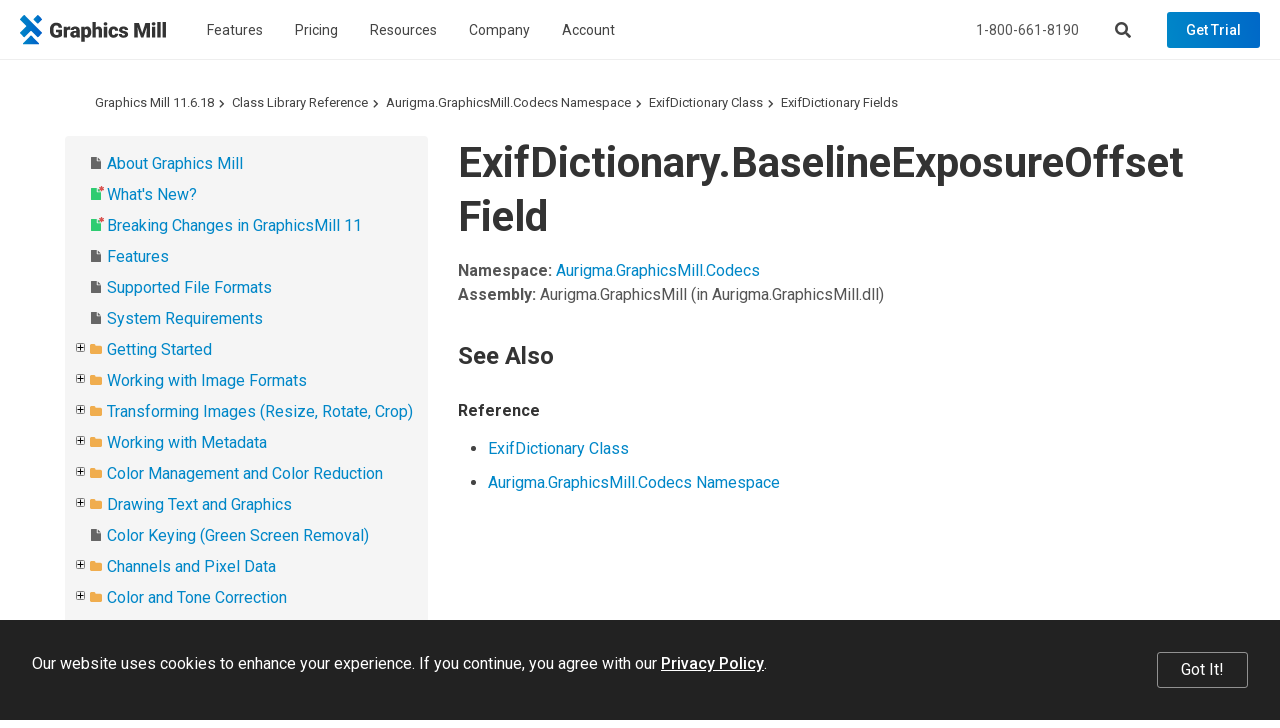

--- FILE ---
content_type: text/html; charset=utf-8
request_url: https://www.graphicsmill.com/docs/gm/F_Aurigma_GraphicsMill_Codecs_ExifDictionary_BaselineExposureOffset.htm
body_size: 16890
content:
<!DOCTYPE html>
<html lang="en" xmlns="http://www.w3.org/1999/xhtml">
	<head>
		<title>BaselineExposureOffset Field - Graphics Mill</title>
		<meta http-equiv="Content-Type" content="text/html; charset=utf-8">
		<meta http-equiv="X-UA-Compatible" content="IE=edge">
		<meta name="viewport" content="width=device-width, maximum-scale=1, initial-scale=1, user-scalable=0">
		<link rel="dns-prefetch" href="//cdn.jsdelivr.net">
		<link rel="dns-prefetch" href="//ajax.googleapis.com">
		<link rel="dns-prefetch" href="//fonts.googleapis.com">
		<link rel="canonical" href="https://www.graphicsmill.com/docs/gm/F_Aurigma_GraphicsMill_Codecs_ExifDictionary_BaselineExposureOffset.htm">
		<link href="https://fonts.googleapis.com/css?family=Open+Sans:400,700%7CRoboto:400,500,700" rel="stylesheet">
		<link rel="stylesheet" href="https://cdn.jsdelivr.net/npm/bootstrap@3.3.7/dist/css/bootstrap.min.css" integrity="sha384-BVYiiSIFeK1dGmJRAkycuHAHRg32OmUcww7on3RYdg4Va+PmSTsz/K68vbdEjh4u" crossorigin="anonymous">
		<link href="/Aurigma/Theme3/css/bundle?v=sopUZNHWTQ6auU-JJjzOdULfnBQbBqqnVwtWnVw-aC01" rel="stylesheet">
		<link href="/Aurigma/Theme3/css/bundlegm?v=KrmRU2lV3OI-bN2Ei8jPszJGmXm3PcPRs4DJlf3R1Sk1" rel="stylesheet">
		<link rel="icon" type="image/png" href="/Aurigma/Images/favicon.png">
		<script async="async" src="https://www.googletagmanager.com/gtag/js?id=G-FQ8KXE7HX2"></script>
		<script>
//<![CDATA[
window.dataLayer = window.dataLayer || [];
function gtag() { dataLayer.push(arguments); }
gtag('js', new Date());

gtag('config', 'G-FQ8KXE7HX2');
//]]></script>
		<!--[if IE]><meta http-equiv="X-UA-Compatible" content="IE=edge" /><![endif]-->
		<style>
			ol.breadcrumb {margin-top:0px !important;margin-bottom:0px !important;}					
			#au-toc ul li+li {margin-top: 0px !important;}
			h1:first-child {margin-top:0px !important;}
			#au-doc h2 {margin-top: 0px !important; margin-bottom: 0px !important;}			
		</style>
	<link rel="stylesheet" href="/Aurigma/doc-viewer/css-bundle?v=KVaza9iauqopN4CTJCHcjLGry9g-xmbEc0L7ksFlcAs1"><meta name="description" content="ExifDictionary.BaselineExposureOffset Field (Class Library Reference)"></head>
	<body>
		<header class="">
			<nav class="navbar navbar-default navbar-fixed-top">
				<div class="navbar-header">
					<a href="/" class="logo-graphics-mill"><img src="/Aurigma/Theme3/img/common/graphics_mill.svg" alt="Graphics Mill"></a>
					<button type="button" class="navbar-toggle collapsed" data-toggle="collapse" data-target=".navbar-collapse" aria-expanded="false" aria-controls="main-collapse" aria-label="Menu"><span class="icon-bar first"></span><span class="icon-bar second"></span><span class="icon-bar third"></span></button>
					<a href="/account/checkout" class="btn cart-btn full hide" title="Shopping cart"></a>
					<button type="button" class="btn search-btn" aria-label="Search"></button>
				</div>
				<div id="main-collapse" class="navbar-collapse collapse">
					<div class="nav navbar-nav">
						<div class="menu-item">
							<button type="button" class="btn">Features</button>
							<div class="menu-content menu-columns width-300 three-columns">
								<div class="column"><a href="/file-formats"> Raster &amp; vector image formats </a><a href="/resize-crop-filter"> Resize, crop, autofix, 30+ filters </a><a href="/metadata"> Metadata </a><a href="/color-management"> Color management </a><a href="/drawing-text"> Text and graphics rendering </a><a href="/chroma-key"> Chroma keying </a></div>
								<div class="column"><a href="/large-images"> Very large image manipulation </a><a href="/photoshop-psd"> Working with Photoshop files </a><a href="/work-with-pdf">PDF processing</a><a href="/html5-image-editor"> HTML5-based image editor </a><a href="/docs/gm/whats-new.htm" class="new">What's New</a></div>
								<div class="column"><a href="https://customerscanvas.com/">Customer's Canvas <small>(Web-to-print toolkit)</small></a></div>
							</div>
						</div>
						<div class="menu-item"><a href="/buy">Pricing</a></div>
						<div class="menu-item">
							<button type="button" class="btn">Resources</button>
							<div class="menu-content width-240"><a href="/support">Support</a><a href="/docs/gm/about-graphics-mill.htm">Documentation</a><a href="/samples">Code Samples</a><a href="/downloads">Downloads</a></div>
						</div>
						<div class="menu-item">
							<button type="button" class="btn">Company</button>
							<div class="menu-content width-240"><a href="/company">About us</a><a href="/company/contact">Contact Us</a><a href="http://customerscanvas.com/company/events">Events</a><a href="/blog" class="new">Blog</a></div>
						</div>
						<div class="menu-item">
							<button type="button" class="btn">Account</button>
							<div class="menu-content width-260">
								<div id="divProfile" class="profile-name hide"><img src="/Aurigma/Theme3/img/common/user.svg" alt="User"></div>
								<a href="/account/cases" rel="nofollow">Support Cases</a>
								<a href="/account/licenses" rel="nofollow">Licenses &amp; Downloads</a>
								<a href="/account/orders" rel="nofollow">Orders</a>
								<a href="/account/subscriptions" rel="nofollow">Subscriptions</a>
								<a href="/account/profile" rel="nofollow">Profile</a>
								<div class="separator hide"></div>
								<a id="aLogout" class="hide" href="/account/logout" rel="nofollow">Log Out</a>
							</div>
						</div>
					</div>
					<div class="nav navbar-nav navbar-right">
						<p>Call us at <a href="tel:+18006618190" class="phone">1-800-661-8190</a> or send an email at <a href="mailto:info@aurigma.com">info@aurigma.com</a></p>
						<button type="button" class="btn search-btn" aria-label="Search"></button>
						<a href="/account/checkout" class="btn cart-btn full hide" rel="nofollow"></a>
						<a href="/downloads/trial" class="btn demo">Get Trial</a>
					</div>
				</div>
				<div class="search">
					<div class="container">
						<div class="row">
							<div class="col-md-8 col-md-offset-2">
								<form action="/search" method="get">
									<input type="text" name="query" placeholder="Search">
									<button type="submit" class="btn demo"><i class="fas fa-search"></i></button>
								<input type="hidden" name="inurl" value="/docs/gm/"></form>
							</div>
						</div>
					</div>
					<div class="bg"></div>
				</div>
			</nav>
		</header>
		<div class="padding-top-0 text-page">
			<div id="au-container" class="container"><div class='row'><div class='col-md-12'><ol class="breadcrumb"><li><a href="/docs/gm/">Graphics Mill 11.6.18</a></li><li><a href="objects-reference.htm">Class Library Reference</a></li><li><a href="N_Aurigma_GraphicsMill_Codecs.htm">Aurigma.GraphicsMill.Codecs Namespace</a></li><li><a href="T_Aurigma_GraphicsMill_Codecs_ExifDictionary.htm">ExifDictionary Class</a></li><li><a href="Fields_T_Aurigma_GraphicsMill_Codecs_ExifDictionary.htm">ExifDictionary Fields</a></li></ol><a id='au-show-toc' class='btn btn-sm btn-success hidden-md hidden-lg hidden-print'><i class='fa fa-navicon'></i>Topics</a></div></div><div class='row'><div id='au-toc' class='col-md-4 hidden-xs hidden-sm hidden-print'><div id='au-toc-inner' class='treeview'><a id='au-hide-toc' class='btn btn-xs btn-warning pull-right hidden-md hidden-lg'><b class='fa fa-close'></b></a><ul>
<li id="dt1767480" title="About Graphics Mill"><span class="file"><a href="about-graphics-mill.htm">About Graphics Mill</a></span></li>
<li id="dt1767481" title="What&#39;s New?"><span class="file new"><a href="whats-new.htm">What&#39;s New?</a></span></li>
<li id="dt1767482" title="Breaking Changes in GraphicsMill 11"><span class="file new"><a href="breaking-changes.htm">Breaking Changes in GraphicsMill 11</a></span></li>
<li id="dt1767483" title="Features"><span class="file"><a href="features.htm">Features</a></span></li>
<li id="dt1767484" title="Supported File Formats"><span class="file"><a href="supported-file-formats.htm">Supported File Formats</a></span></li>
<li id="dt1767485" title="System Requirements"><span class="file"><a href="system-requirements.htm">System Requirements</a></span></li>
<li class="closed" id="dt1767486" title="Getting Started"><span class="folder"><a href="getting-started.htm">Getting Started</a></span></li>
<li class="closed" id="dt1767496" title="Working with Image Formats"><span class="folder"><a href="loading-and-saving-images.htm">Working with Image Formats</a></span></li>
<li class="closed" id="dt1767507" title="Transforming Images (Resize, Rotate, Crop)"><span class="folder"><a href="transformations-on-images.htm">Transforming Images (Resize, Rotate, Crop)</a></span></li>
<li class="closed" id="dt1767511" title="Working with Metadata"><span class="folder"><a href="working-with-metadata.htm">Working with Metadata</a></span></li>
<li class="closed" id="dt1767517" title="Color Management and Color Reduction"><span class="folder"><a href="color-conversion-and-color-reduction.htm">Color Management and Color Reduction</a></span></li>
<li class="closed" id="dt1767524" title="Drawing Text and Graphics"><span class="folder"><a href="advanced-drawing.htm">Drawing Text and Graphics</a></span></li>
<li id="dt1767534" title="Color Keying (Green Screen Removal)"><span class="file"><a href="color-keying.htm">Color Keying (Green Screen Removal)</a></span></li>
<li class="closed" id="dt1767535" title="Channels and Pixel Data"><span class="folder"><a href="channels-and-pixel-data.htm">Channels and Pixel Data</a></span></li>
<li class="closed" id="dt1767538" title="Color and Tone Correction"><span class="folder"><a href="color-and-tone-correction.htm">Color and Tone Correction</a></span></li>
<li class="closed" id="dt1767542" title="Working with Photoshop (PSD) Files"><span class="folder"><a href="working-with-psd-files.htm">Working with Photoshop (PSD) Files</a></span></li>
<li class="closed" id="dt1767546" title="Image Filters"><span class="folder"><a href="image-filters.htm">Image Filters</a></span></li>
<li class="closed" id="dt1767549" title="Processing Large Images"><span class="folder"><a href="processing-large-images.htm">Processing Large Images</a></span></li>
<li class="closed" id="dt1767554" title="Basics of Image Processing"><span class="folder"><a href="basics-of-image-processing.htm">Basics of Image Processing</a></span></li>
<li class="closed" id="dt1767560" title="Troubleshooting"><span class="folder"><a href="troubleshooting.htm">Troubleshooting</a></span></li>
<li id="dt1767564" title="Class Library Reference"><span class="folder"><a href="objects-reference.htm">Class Library Reference</a></span><ul>
<li class="closed" id="dt1767565" title="Aurigma.GraphicsMill Namespace"><span class="folder"><a href="N_Aurigma_GraphicsMill.htm">Aurigma.GraphicsMill Namespace</a></span></li>
<li class="closed" id="dt1768702" title="Aurigma.GraphicsMill.AdvancedDrawing Namespace"><span class="folder"><a href="N_Aurigma_GraphicsMill_AdvancedDrawing.htm">Aurigma.GraphicsMill.AdvancedDrawing Namespace</a></span></li>
<li class="closed" id="dt1769380" title="Aurigma.GraphicsMill.AdvancedDrawing.Art Namespace"><span class="folder"><a href="N_Aurigma_GraphicsMill_AdvancedDrawing_Art.htm">Aurigma.GraphicsMill.AdvancedDrawing.Art Namespace</a></span></li>
<li class="closed" id="dt1769504" title="Aurigma.GraphicsMill.AdvancedDrawing.Effects Namespace"><span class="folder"><a href="N_Aurigma_GraphicsMill_AdvancedDrawing_Effects.htm">Aurigma.GraphicsMill.AdvancedDrawing.Effects Namespace</a></span></li>
<li id="dt1769539" title="Aurigma.GraphicsMill.Codecs Namespace"><span class="folder"><a href="N_Aurigma_GraphicsMill_Codecs.htm">Aurigma.GraphicsMill.Codecs Namespace</a></span><ul>
<li class="closed" id="dt1769540" title="AdobeResourceBlock Class"><span class="folder"><a href="T_Aurigma_GraphicsMill_Codecs_AdobeResourceBlock.htm">AdobeResourceBlock Class</a></span></li>
<li class="closed" id="dt1769551" title="AdobeResourceDictionary Class"><span class="folder"><a href="T_Aurigma_GraphicsMill_Codecs_AdobeResourceDictionary.htm">AdobeResourceDictionary Class</a></span></li>
<li class="closed" id="dt1769559" title="BmpReader Class"><span class="folder"><a href="T_Aurigma_GraphicsMill_Codecs_BmpReader.htm">BmpReader Class</a></span></li>
<li class="closed" id="dt1769567" title="BmpSettings Class"><span class="folder"><a href="T_Aurigma_GraphicsMill_Codecs_BmpSettings.htm">BmpSettings Class</a></span></li>
<li class="closed" id="dt1769576" title="BmpWriter Class"><span class="folder"><a href="T_Aurigma_GraphicsMill_Codecs_BmpWriter.htm">BmpWriter Class</a></span></li>
<li class="closed" id="dt1769588" title="CodecRegistry Class"><span class="folder"><a href="T_Aurigma_GraphicsMill_Codecs_CodecRegistry.htm">CodecRegistry Class</a></span></li>
<li id="dt1769599" title="ColorBitDepth Enumeration"><span class="file"><a href="T_Aurigma_GraphicsMill_Codecs_ColorBitDepth.htm">ColorBitDepth Enumeration</a></span></li>
<li id="dt1769600" title="CompressionType Enumeration"><span class="file"><a href="T_Aurigma_GraphicsMill_Codecs_CompressionType.htm">CompressionType Enumeration</a></span></li>
<li class="closed" id="dt1769601" title="CustomImageReader Class"><span class="folder"><a href="T_Aurigma_GraphicsMill_Codecs_CustomImageReader.htm">CustomImageReader Class</a></span></li>
<li class="closed" id="dt1769608" title="CustomImageWriter Class"><span class="folder"><a href="T_Aurigma_GraphicsMill_Codecs_CustomImageWriter.htm">CustomImageWriter Class</a></span></li>
<li id="dt1769615" title="CustomReaderCreateCallback Delegate"><span class="file"><a href="T_Aurigma_GraphicsMill_Codecs_CustomReaderCreateCallback.htm">CustomReaderCreateCallback Delegate</a></span></li>
<li id="dt1769616" title="DisposalMethod Enumeration"><span class="file"><a href="T_Aurigma_GraphicsMill_Codecs_DisposalMethod.htm">DisposalMethod Enumeration</a></span></li>
<li class="closed" id="dt1769617" title="EpsReader Class"><span class="folder"><a href="T_Aurigma_GraphicsMill_Codecs_EpsReader.htm">EpsReader Class</a></span></li>
<li class="closed" id="dt1769628" title="EpsSettings Class"><span class="folder"><a href="T_Aurigma_GraphicsMill_Codecs_EpsSettings.htm">EpsSettings Class</a></span></li>
<li class="closed" id="dt1769638" title="EpsWriter Class"><span class="folder"><a href="T_Aurigma_GraphicsMill_Codecs_EpsWriter.htm">EpsWriter Class</a></span></li>
<li id="dt1769657" title="ExifDictionary Class"><span class="folder"><a href="T_Aurigma_GraphicsMill_Codecs_ExifDictionary.htm">ExifDictionary Class</a></span><ul>
<li id="dt1769658" title="ExifDictionary Members"><span class="file"><a href="AllMembers_T_Aurigma_GraphicsMill_Codecs_ExifDictionary.htm">ExifDictionary Members</a></span></li>
<li class="closed" id="dt1769659" title="ExifDictionary Constructor "><span class="folder"><a href="O_T_Aurigma_GraphicsMill_Codecs_ExifDictionary_ctor.htm">ExifDictionary Constructor </a></span></li>
<li id="dt1769662" title="ExifDictionary Fields"><span class="folder"><a href="Fields_T_Aurigma_GraphicsMill_Codecs_ExifDictionary.htm">ExifDictionary Fields</a></span><ul>
<li id="dt1769663" title="Acceleration Field"><span class="file"><a href="F_Aurigma_GraphicsMill_Codecs_ExifDictionary_Acceleration.htm">Acceleration Field</a></span></li>
<li id="dt1769664" title="ActiveArea Field"><span class="file"><a href="F_Aurigma_GraphicsMill_Codecs_ExifDictionary_ActiveArea.htm">ActiveArea Field</a></span></li>
<li id="dt1769665" title="AdventRevision Field"><span class="file"><a href="F_Aurigma_GraphicsMill_Codecs_ExifDictionary_AdventRevision.htm">AdventRevision Field</a></span></li>
<li id="dt1769666" title="AdventScale Field"><span class="file"><a href="F_Aurigma_GraphicsMill_Codecs_ExifDictionary_AdventScale.htm">AdventScale Field</a></span></li>
<li id="dt1769667" title="AFCP_IPTC Field"><span class="file"><a href="F_Aurigma_GraphicsMill_Codecs_ExifDictionary_AFCP_IPTC.htm">AFCP_IPTC Field</a></span></li>
<li id="dt1769668" title="AffineTransformMat Field"><span class="file"><a href="F_Aurigma_GraphicsMill_Codecs_ExifDictionary_AffineTransformMat.htm">AffineTransformMat Field</a></span></li>
<li id="dt1769669" title="AliasLayerMetadata Field"><span class="file"><a href="F_Aurigma_GraphicsMill_Codecs_ExifDictionary_AliasLayerMetadata.htm">AliasLayerMetadata Field</a></span></li>
<li id="dt1769670" title="AlphaByteCount Field"><span class="file"><a href="F_Aurigma_GraphicsMill_Codecs_ExifDictionary_AlphaByteCount.htm">AlphaByteCount Field</a></span></li>
<li id="dt1769671" title="AlphaDataDiscard Field"><span class="file"><a href="F_Aurigma_GraphicsMill_Codecs_ExifDictionary_AlphaDataDiscard.htm">AlphaDataDiscard Field</a></span></li>
<li id="dt1769672" title="AlphaOffset Field"><span class="file"><a href="F_Aurigma_GraphicsMill_Codecs_ExifDictionary_AlphaOffset.htm">AlphaOffset Field</a></span></li>
<li id="dt1769673" title="AmbientTemperature Field"><span class="file"><a href="F_Aurigma_GraphicsMill_Codecs_ExifDictionary_AmbientTemperature.htm">AmbientTemperature Field</a></span></li>
<li id="dt1769674" title="AnalogBalance Field"><span class="file"><a href="F_Aurigma_GraphicsMill_Codecs_ExifDictionary_AnalogBalance.htm">AnalogBalance Field</a></span></li>
<li id="dt1769675" title="Annotations Field"><span class="file"><a href="F_Aurigma_GraphicsMill_Codecs_ExifDictionary_Annotations.htm">Annotations Field</a></span></li>
<li id="dt1769676" title="AntiAliasStrength Field"><span class="file"><a href="F_Aurigma_GraphicsMill_Codecs_ExifDictionary_AntiAliasStrength.htm">AntiAliasStrength Field</a></span></li>
<li id="dt1769677" title="ApertureValue Field"><span class="file"><a href="F_Aurigma_GraphicsMill_Codecs_ExifDictionary_ApertureValue.htm">ApertureValue Field</a></span></li>
<li id="dt1769678" title="ApplicationNotes Field"><span class="file"><a href="F_Aurigma_GraphicsMill_Codecs_ExifDictionary_ApplicationNotes.htm">ApplicationNotes Field</a></span></li>
<li id="dt1769679" title="Artist Field"><span class="file"><a href="F_Aurigma_GraphicsMill_Codecs_ExifDictionary_Artist.htm">Artist Field</a></span></li>
<li id="dt1769680" title="AsShotICCProfile Field"><span class="file"><a href="F_Aurigma_GraphicsMill_Codecs_ExifDictionary_AsShotICCProfile.htm">AsShotICCProfile Field</a></span></li>
<li id="dt1769681" title="AsShotNeutral Field"><span class="file"><a href="F_Aurigma_GraphicsMill_Codecs_ExifDictionary_AsShotNeutral.htm">AsShotNeutral Field</a></span></li>
<li id="dt1769682" title="AsShotPreProfileMatrix Field"><span class="file"><a href="F_Aurigma_GraphicsMill_Codecs_ExifDictionary_AsShotPreProfileMatrix.htm">AsShotPreProfileMatrix Field</a></span></li>
<li id="dt1769683" title="AsShotProfileName Field"><span class="file"><a href="F_Aurigma_GraphicsMill_Codecs_ExifDictionary_AsShotProfileName.htm">AsShotProfileName Field</a></span></li>
<li id="dt1769684" title="AsShotWhiteXY Field"><span class="file"><a href="F_Aurigma_GraphicsMill_Codecs_ExifDictionary_AsShotWhiteXY.htm">AsShotWhiteXY Field</a></span></li>
<li id="dt1769685" title="BackgroundColorIndicator Field"><span class="file"><a href="F_Aurigma_GraphicsMill_Codecs_ExifDictionary_BackgroundColorIndicator.htm">BackgroundColorIndicator Field</a></span></li>
<li id="dt1769686" title="BackgroundColorValue Field"><span class="file"><a href="F_Aurigma_GraphicsMill_Codecs_ExifDictionary_BackgroundColorValue.htm">BackgroundColorValue Field</a></span></li>
<li id="dt1769687" title="BadFaxLines Field"><span class="file"><a href="F_Aurigma_GraphicsMill_Codecs_ExifDictionary_BadFaxLines.htm">BadFaxLines Field</a></span></li>
<li id="dt1769688" title="BaselineExposure Field"><span class="file"><a href="F_Aurigma_GraphicsMill_Codecs_ExifDictionary_BaselineExposure.htm">BaselineExposure Field</a></span></li>
<li id="dt1769689" title="BaselineExposureOffset Field"><span class="file"><a href="F_Aurigma_GraphicsMill_Codecs_ExifDictionary_BaselineExposureOffset.htm" class="selected">BaselineExposureOffset Field</a></span></li>
<li id="dt1769690" title="BaselineNoise Field"><span class="file"><a href="F_Aurigma_GraphicsMill_Codecs_ExifDictionary_BaselineNoise.htm">BaselineNoise Field</a></span></li>
<li id="dt1769691" title="BaselineSharpness Field"><span class="file"><a href="F_Aurigma_GraphicsMill_Codecs_ExifDictionary_BaselineSharpness.htm">BaselineSharpness Field</a></span></li>
<li id="dt1769692" title="BatteryLevel Field"><span class="file"><a href="F_Aurigma_GraphicsMill_Codecs_ExifDictionary_BatteryLevel.htm">BatteryLevel Field</a></span></li>
<li id="dt1769693" title="BayerGreenSplit Field"><span class="file"><a href="F_Aurigma_GraphicsMill_Codecs_ExifDictionary_BayerGreenSplit.htm">BayerGreenSplit Field</a></span></li>
<li id="dt1769694" title="BestQualityScale Field"><span class="file"><a href="F_Aurigma_GraphicsMill_Codecs_ExifDictionary_BestQualityScale.htm">BestQualityScale Field</a></span></li>
<li id="dt1769695" title="BitsPerExtendedRunLength Field"><span class="file"><a href="F_Aurigma_GraphicsMill_Codecs_ExifDictionary_BitsPerExtendedRunLength.htm">BitsPerExtendedRunLength Field</a></span></li>
<li id="dt1769696" title="BitsPerRunLength Field"><span class="file"><a href="F_Aurigma_GraphicsMill_Codecs_ExifDictionary_BitsPerRunLength.htm">BitsPerRunLength Field</a></span></li>
<li id="dt1769697" title="BitsPerSample Field"><span class="file"><a href="F_Aurigma_GraphicsMill_Codecs_ExifDictionary_BitsPerSample.htm">BitsPerSample Field</a></span></li>
<li id="dt1769698" title="BlackLevel Field"><span class="file"><a href="F_Aurigma_GraphicsMill_Codecs_ExifDictionary_BlackLevel.htm">BlackLevel Field</a></span></li>
<li id="dt1769699" title="BlackLevelDeltaH Field"><span class="file"><a href="F_Aurigma_GraphicsMill_Codecs_ExifDictionary_BlackLevelDeltaH.htm">BlackLevelDeltaH Field</a></span></li>
<li id="dt1769700" title="BlackLevelDeltaV Field"><span class="file"><a href="F_Aurigma_GraphicsMill_Codecs_ExifDictionary_BlackLevelDeltaV.htm">BlackLevelDeltaV Field</a></span></li>
<li id="dt1769701" title="BlackLevelRepeatDim Field"><span class="file"><a href="F_Aurigma_GraphicsMill_Codecs_ExifDictionary_BlackLevelRepeatDim.htm">BlackLevelRepeatDim Field</a></span></li>
<li id="dt1769702" title="Brightness Field"><span class="file"><a href="F_Aurigma_GraphicsMill_Codecs_ExifDictionary_Brightness.htm">Brightness Field</a></span></li>
<li id="dt1769703" title="BrightnessValue Field"><span class="file"><a href="F_Aurigma_GraphicsMill_Codecs_ExifDictionary_BrightnessValue.htm">BrightnessValue Field</a></span></li>
<li id="dt1769704" title="CalibrationIlluminant1 Field"><span class="file"><a href="F_Aurigma_GraphicsMill_Codecs_ExifDictionary_CalibrationIlluminant1.htm">CalibrationIlluminant1 Field</a></span></li>
<li id="dt1769705" title="CalibrationIlluminant2 Field"><span class="file"><a href="F_Aurigma_GraphicsMill_Codecs_ExifDictionary_CalibrationIlluminant2.htm">CalibrationIlluminant2 Field</a></span></li>
<li id="dt1769706" title="CameraCalibration1 Field"><span class="file"><a href="F_Aurigma_GraphicsMill_Codecs_ExifDictionary_CameraCalibration1.htm">CameraCalibration1 Field</a></span></li>
<li id="dt1769707" title="CameraCalibration2 Field"><span class="file"><a href="F_Aurigma_GraphicsMill_Codecs_ExifDictionary_CameraCalibration2.htm">CameraCalibration2 Field</a></span></li>
<li id="dt1769708" title="CameraCalibrationSig Field"><span class="file"><a href="F_Aurigma_GraphicsMill_Codecs_ExifDictionary_CameraCalibrationSig.htm">CameraCalibrationSig Field</a></span></li>
<li id="dt1769709" title="CameraElevationAngle Field"><span class="file"><a href="F_Aurigma_GraphicsMill_Codecs_ExifDictionary_CameraElevationAngle.htm">CameraElevationAngle Field</a></span></li>
<li id="dt1769710" title="CameraLabel Field"><span class="file"><a href="F_Aurigma_GraphicsMill_Codecs_ExifDictionary_CameraLabel.htm">CameraLabel Field</a></span></li>
<li id="dt1769711" title="CameraSerialNumber Field"><span class="file"><a href="F_Aurigma_GraphicsMill_Codecs_ExifDictionary_CameraSerialNumber.htm">CameraSerialNumber Field</a></span></li>
<li id="dt1769712" title="CFALayout Field"><span class="file"><a href="F_Aurigma_GraphicsMill_Codecs_ExifDictionary_CFALayout.htm">CFALayout Field</a></span></li>
<li id="dt1769713" title="CfaPattern Field"><span class="file"><a href="F_Aurigma_GraphicsMill_Codecs_ExifDictionary_CfaPattern.htm">CfaPattern Field</a></span></li>
<li id="dt1769714" title="CFAPattern2 Field"><span class="file"><a href="F_Aurigma_GraphicsMill_Codecs_ExifDictionary_CFAPattern2.htm">CFAPattern2 Field</a></span></li>
<li id="dt1769715" title="CFAPlaneColor Field"><span class="file"><a href="F_Aurigma_GraphicsMill_Codecs_ExifDictionary_CFAPlaneColor.htm">CFAPlaneColor Field</a></span></li>
<li id="dt1769716" title="CFARepeatPatternDim Field"><span class="file"><a href="F_Aurigma_GraphicsMill_Codecs_ExifDictionary_CFARepeatPatternDim.htm">CFARepeatPatternDim Field</a></span></li>
<li id="dt1769717" title="ChromaBlurRadius Field"><span class="file"><a href="F_Aurigma_GraphicsMill_Codecs_ExifDictionary_ChromaBlurRadius.htm">ChromaBlurRadius Field</a></span></li>
<li id="dt1769718" title="ChromaticAberrationCorrParams Field"><span class="file"><a href="F_Aurigma_GraphicsMill_Codecs_ExifDictionary_ChromaticAberrationCorrParams.htm">ChromaticAberrationCorrParams Field</a></span></li>
<li id="dt1769719" title="CIP3DataFile Field"><span class="file"><a href="F_Aurigma_GraphicsMill_Codecs_ExifDictionary_CIP3DataFile.htm">CIP3DataFile Field</a></span></li>
<li id="dt1769720" title="CIP3Sheet Field"><span class="file"><a href="F_Aurigma_GraphicsMill_Codecs_ExifDictionary_CIP3Sheet.htm">CIP3Sheet Field</a></span></li>
<li id="dt1769721" title="CIP3Side Field"><span class="file"><a href="F_Aurigma_GraphicsMill_Codecs_ExifDictionary_CIP3Side.htm">CIP3Side Field</a></span></li>
<li id="dt1769722" title="CleanFaxData Field"><span class="file"><a href="F_Aurigma_GraphicsMill_Codecs_ExifDictionary_CleanFaxData.htm">CleanFaxData Field</a></span></li>
<li id="dt1769723" title="ClipPath Field"><span class="file"><a href="F_Aurigma_GraphicsMill_Codecs_ExifDictionary_ClipPath.htm">ClipPath Field</a></span></li>
<li id="dt1769724" title="CMYKEquivalent Field"><span class="file"><a href="F_Aurigma_GraphicsMill_Codecs_ExifDictionary_CMYKEquivalent.htm">CMYKEquivalent Field</a></span></li>
<li id="dt1769725" title="CodingMethods Field"><span class="file"><a href="F_Aurigma_GraphicsMill_Codecs_ExifDictionary_CodingMethods.htm">CodingMethods Field</a></span></li>
<li id="dt1769726" title="ColorCharacterization Field"><span class="file"><a href="F_Aurigma_GraphicsMill_Codecs_ExifDictionary_ColorCharacterization.htm">ColorCharacterization Field</a></span></li>
<li id="dt1769727" title="ColorimetricReference Field"><span class="file"><a href="F_Aurigma_GraphicsMill_Codecs_ExifDictionary_ColorimetricReference.htm">ColorimetricReference Field</a></span></li>
<li id="dt1769728" title="ColorMap Field"><span class="file"><a href="F_Aurigma_GraphicsMill_Codecs_ExifDictionary_ColorMap.htm">ColorMap Field</a></span></li>
<li id="dt1769729" title="ColorMatrix1 Field"><span class="file"><a href="F_Aurigma_GraphicsMill_Codecs_ExifDictionary_ColorMatrix1.htm">ColorMatrix1 Field</a></span></li>
<li id="dt1769730" title="ColorMatrix2 Field"><span class="file"><a href="F_Aurigma_GraphicsMill_Codecs_ExifDictionary_ColorMatrix2.htm">ColorMatrix2 Field</a></span></li>
<li id="dt1769731" title="ColorResponseUnit Field"><span class="file"><a href="F_Aurigma_GraphicsMill_Codecs_ExifDictionary_ColorResponseUnit.htm">ColorResponseUnit Field</a></span></li>
<li id="dt1769732" title="ColorSequence Field"><span class="file"><a href="F_Aurigma_GraphicsMill_Codecs_ExifDictionary_ColorSequence.htm">ColorSequence Field</a></span></li>
<li id="dt1769733" title="ColorSpace Field"><span class="file"><a href="F_Aurigma_GraphicsMill_Codecs_ExifDictionary_ColorSpace.htm">ColorSpace Field</a></span></li>
<li id="dt1769734" title="ColorTable Field"><span class="file"><a href="F_Aurigma_GraphicsMill_Codecs_ExifDictionary_ColorTable.htm">ColorTable Field</a></span></li>
<li id="dt1769735" title="ComponentsConfiguration Field"><span class="file"><a href="F_Aurigma_GraphicsMill_Codecs_ExifDictionary_ComponentsConfiguration.htm">ComponentsConfiguration Field</a></span></li>
<li id="dt1769736" title="CompressedBitsPerPixel Field"><span class="file"><a href="F_Aurigma_GraphicsMill_Codecs_ExifDictionary_CompressedBitsPerPixel.htm">CompressedBitsPerPixel Field</a></span></li>
<li id="dt1769737" title="Compression Field"><span class="file"><a href="F_Aurigma_GraphicsMill_Codecs_ExifDictionary_Compression.htm">Compression Field</a></span></li>
<li id="dt1769738" title="ConsecutiveBadFaxLines Field"><span class="file"><a href="F_Aurigma_GraphicsMill_Codecs_ExifDictionary_ConsecutiveBadFaxLines.htm">ConsecutiveBadFaxLines Field</a></span></li>
<li id="dt1769739" title="Contrast Field"><span class="file"><a href="F_Aurigma_GraphicsMill_Codecs_ExifDictionary_Contrast.htm">Contrast Field</a></span></li>
<li id="dt1769740" title="Converter Field"><span class="file"><a href="F_Aurigma_GraphicsMill_Codecs_ExifDictionary_Converter.htm">Converter Field</a></span></li>
<li id="dt1769741" title="Copyright Field"><span class="file"><a href="F_Aurigma_GraphicsMill_Codecs_ExifDictionary_Copyright.htm">Copyright Field</a></span></li>
<li id="dt1769742" title="CurrentICCProfile Field"><span class="file"><a href="F_Aurigma_GraphicsMill_Codecs_ExifDictionary_CurrentICCProfile.htm">CurrentICCProfile Field</a></span></li>
<li id="dt1769743" title="CurrentPreProfileMatrix Field"><span class="file"><a href="F_Aurigma_GraphicsMill_Codecs_ExifDictionary_CurrentPreProfileMatrix.htm">CurrentPreProfileMatrix Field</a></span></li>
<li id="dt1769744" title="CustomRendered Field"><span class="file"><a href="F_Aurigma_GraphicsMill_Codecs_ExifDictionary_CustomRendered.htm">CustomRendered Field</a></span></li>
<li id="dt1769745" title="DataType Field"><span class="file"><a href="F_Aurigma_GraphicsMill_Codecs_ExifDictionary_DataType.htm">DataType Field</a></span></li>
<li id="dt1769746" title="DateTime Field"><span class="file"><a href="F_Aurigma_GraphicsMill_Codecs_ExifDictionary_DateTime.htm">DateTime Field</a></span></li>
<li id="dt1769747" title="DateTimeDigitized Field"><span class="file"><a href="F_Aurigma_GraphicsMill_Codecs_ExifDictionary_DateTimeDigitized.htm">DateTimeDigitized Field</a></span></li>
<li id="dt1769748" title="DateTimeOriginal Field"><span class="file"><a href="F_Aurigma_GraphicsMill_Codecs_ExifDictionary_DateTimeOriginal.htm">DateTimeOriginal Field</a></span></li>
<li id="dt1769749" title="Decode Field"><span class="file"><a href="F_Aurigma_GraphicsMill_Codecs_ExifDictionary_Decode.htm">Decode Field</a></span></li>
<li id="dt1769750" title="DefaultBlackRender Field"><span class="file"><a href="F_Aurigma_GraphicsMill_Codecs_ExifDictionary_DefaultBlackRender.htm">DefaultBlackRender Field</a></span></li>
<li id="dt1769751" title="DefaultCropOrigin Field"><span class="file"><a href="F_Aurigma_GraphicsMill_Codecs_ExifDictionary_DefaultCropOrigin.htm">DefaultCropOrigin Field</a></span></li>
<li id="dt1769752" title="DefaultCropSize Field"><span class="file"><a href="F_Aurigma_GraphicsMill_Codecs_ExifDictionary_DefaultCropSize.htm">DefaultCropSize Field</a></span></li>
<li id="dt1769753" title="DefaultImageColor Field"><span class="file"><a href="F_Aurigma_GraphicsMill_Codecs_ExifDictionary_DefaultImageColor.htm">DefaultImageColor Field</a></span></li>
<li id="dt1769754" title="DefaultScale Field"><span class="file"><a href="F_Aurigma_GraphicsMill_Codecs_ExifDictionary_DefaultScale.htm">DefaultScale Field</a></span></li>
<li id="dt1769755" title="DefaultUserCrop Field"><span class="file"><a href="F_Aurigma_GraphicsMill_Codecs_ExifDictionary_DefaultUserCrop.htm">DefaultUserCrop Field</a></span></li>
<li id="dt1769756" title="DeviceSettingDescription Field"><span class="file"><a href="F_Aurigma_GraphicsMill_Codecs_ExifDictionary_DeviceSettingDescription.htm">DeviceSettingDescription Field</a></span></li>
<li id="dt1769757" title="DigitalZoomRatio Field"><span class="file"><a href="F_Aurigma_GraphicsMill_Codecs_ExifDictionary_DigitalZoomRatio.htm">DigitalZoomRatio Field</a></span></li>
<li id="dt1769758" title="DistortionCorrParams Field"><span class="file"><a href="F_Aurigma_GraphicsMill_Codecs_ExifDictionary_DistortionCorrParams.htm">DistortionCorrParams Field</a></span></li>
<li id="dt1769759" title="DNGBackwardVersion Field"><span class="file"><a href="F_Aurigma_GraphicsMill_Codecs_ExifDictionary_DNGBackwardVersion.htm">DNGBackwardVersion Field</a></span></li>
<li id="dt1769760" title="DNGLensInfo Field"><span class="file"><a href="F_Aurigma_GraphicsMill_Codecs_ExifDictionary_DNGLensInfo.htm">DNGLensInfo Field</a></span></li>
<li id="dt1769761" title="DNGVersion Field"><span class="file"><a href="F_Aurigma_GraphicsMill_Codecs_ExifDictionary_DNGVersion.htm">DNGVersion Field</a></span></li>
<li id="dt1769762" title="DotRange Field"><span class="file"><a href="F_Aurigma_GraphicsMill_Codecs_ExifDictionary_DotRange.htm">DotRange Field</a></span></li>
<li id="dt1769763" title="ExifVersion Field"><span class="file"><a href="F_Aurigma_GraphicsMill_Codecs_ExifDictionary_ExifVersion.htm">ExifVersion Field</a></span></li>
<li id="dt1769764" title="ExpandFilm Field"><span class="file"><a href="F_Aurigma_GraphicsMill_Codecs_ExifDictionary_ExpandFilm.htm">ExpandFilm Field</a></span></li>
<li id="dt1769765" title="ExpandFilterLens Field"><span class="file"><a href="F_Aurigma_GraphicsMill_Codecs_ExifDictionary_ExpandFilterLens.htm">ExpandFilterLens Field</a></span></li>
<li id="dt1769766" title="ExpandFlashLamp Field"><span class="file"><a href="F_Aurigma_GraphicsMill_Codecs_ExifDictionary_ExpandFlashLamp.htm">ExpandFlashLamp Field</a></span></li>
<li id="dt1769767" title="ExpandLens Field"><span class="file"><a href="F_Aurigma_GraphicsMill_Codecs_ExifDictionary_ExpandLens.htm">ExpandLens Field</a></span></li>
<li id="dt1769768" title="ExpandScanner Field"><span class="file"><a href="F_Aurigma_GraphicsMill_Codecs_ExifDictionary_ExpandScanner.htm">ExpandScanner Field</a></span></li>
<li id="dt1769769" title="ExpandSoftware Field"><span class="file"><a href="F_Aurigma_GraphicsMill_Codecs_ExifDictionary_ExpandSoftware.htm">ExpandSoftware Field</a></span></li>
<li id="dt1769770" title="Exposure Field"><span class="file"><a href="F_Aurigma_GraphicsMill_Codecs_ExifDictionary_Exposure.htm">Exposure Field</a></span></li>
<li id="dt1769771" title="ExposureBiasValue Field"><span class="file"><a href="F_Aurigma_GraphicsMill_Codecs_ExifDictionary_ExposureBiasValue.htm">ExposureBiasValue Field</a></span></li>
<li id="dt1769772" title="ExposureIndex Field"><span class="file"><a href="F_Aurigma_GraphicsMill_Codecs_ExifDictionary_ExposureIndex.htm">ExposureIndex Field</a></span></li>
<li id="dt1769773" title="ExposureMode Field"><span class="file"><a href="F_Aurigma_GraphicsMill_Codecs_ExifDictionary_ExposureMode.htm">ExposureMode Field</a></span></li>
<li id="dt1769774" title="ExposureProgram Field"><span class="file"><a href="F_Aurigma_GraphicsMill_Codecs_ExifDictionary_ExposureProgram.htm">ExposureProgram Field</a></span></li>
<li id="dt1769775" title="ExposureTime Field"><span class="file"><a href="F_Aurigma_GraphicsMill_Codecs_ExifDictionary_ExposureTime.htm">ExposureTime Field</a></span></li>
<li id="dt1769776" title="FaxProfile Field"><span class="file"><a href="F_Aurigma_GraphicsMill_Codecs_ExifDictionary_FaxProfile.htm">FaxProfile Field</a></span></li>
<li id="dt1769777" title="FaxRecvParams Field"><span class="file"><a href="F_Aurigma_GraphicsMill_Codecs_ExifDictionary_FaxRecvParams.htm">FaxRecvParams Field</a></span></li>
<li id="dt1769778" title="FaxRecvTime Field"><span class="file"><a href="F_Aurigma_GraphicsMill_Codecs_ExifDictionary_FaxRecvTime.htm">FaxRecvTime Field</a></span></li>
<li id="dt1769779" title="FaxSubAddress Field"><span class="file"><a href="F_Aurigma_GraphicsMill_Codecs_ExifDictionary_FaxSubAddress.htm">FaxSubAddress Field</a></span></li>
<li id="dt1769780" title="FedexEDR Field"><span class="file"><a href="F_Aurigma_GraphicsMill_Codecs_ExifDictionary_FedexEDR.htm">FedexEDR Field</a></span></li>
<li id="dt1769781" title="FileSource Field"><span class="file"><a href="F_Aurigma_GraphicsMill_Codecs_ExifDictionary_FileSource.htm">FileSource Field</a></span></li>
<li id="dt1769782" title="Flash Field"><span class="file"><a href="F_Aurigma_GraphicsMill_Codecs_ExifDictionary_Flash.htm">Flash Field</a></span></li>
<li id="dt1769783" title="FlashEnergy Field"><span class="file"><a href="F_Aurigma_GraphicsMill_Codecs_ExifDictionary_FlashEnergy.htm">FlashEnergy Field</a></span></li>
<li id="dt1769784" title="FlashPixVersion Field"><span class="file"><a href="F_Aurigma_GraphicsMill_Codecs_ExifDictionary_FlashPixVersion.htm">FlashPixVersion Field</a></span></li>
<li id="dt1769785" title="FNumber Field"><span class="file"><a href="F_Aurigma_GraphicsMill_Codecs_ExifDictionary_FNumber.htm">FNumber Field</a></span></li>
<li id="dt1769786" title="FocalLength Field"><span class="file"><a href="F_Aurigma_GraphicsMill_Codecs_ExifDictionary_FocalLength.htm">FocalLength Field</a></span></li>
<li id="dt1769787" title="FocalLengthIn35mmFilm Field"><span class="file"><a href="F_Aurigma_GraphicsMill_Codecs_ExifDictionary_FocalLengthIn35mmFilm.htm">FocalLengthIn35mmFilm Field</a></span></li>
<li id="dt1769788" title="FocalPlaneResolutionUnit Field"><span class="file"><a href="F_Aurigma_GraphicsMill_Codecs_ExifDictionary_FocalPlaneResolutionUnit.htm">FocalPlaneResolutionUnit Field</a></span></li>
<li id="dt1769789" title="FocalPlaneXResolution Field"><span class="file"><a href="F_Aurigma_GraphicsMill_Codecs_ExifDictionary_FocalPlaneXResolution.htm">FocalPlaneXResolution Field</a></span></li>
<li id="dt1769790" title="FocalPlaneYResolution Field"><span class="file"><a href="F_Aurigma_GraphicsMill_Codecs_ExifDictionary_FocalPlaneYResolution.htm">FocalPlaneYResolution Field</a></span></li>
<li id="dt1769791" title="ForwardMatrix1 Field"><span class="file"><a href="F_Aurigma_GraphicsMill_Codecs_ExifDictionary_ForwardMatrix1.htm">ForwardMatrix1 Field</a></span></li>
<li id="dt1769792" title="ForwardMatrix2 Field"><span class="file"><a href="F_Aurigma_GraphicsMill_Codecs_ExifDictionary_ForwardMatrix2.htm">ForwardMatrix2 Field</a></span></li>
<li id="dt1769793" title="FovCot Field"><span class="file"><a href="F_Aurigma_GraphicsMill_Codecs_ExifDictionary_FovCot.htm">FovCot Field</a></span></li>
<li id="dt1769794" title="FrameRate Field"><span class="file"><a href="F_Aurigma_GraphicsMill_Codecs_ExifDictionary_FrameRate.htm">FrameRate Field</a></span></li>
<li id="dt1769795" title="FreeByteCounts Field"><span class="file"><a href="F_Aurigma_GraphicsMill_Codecs_ExifDictionary_FreeByteCounts.htm">FreeByteCounts Field</a></span></li>
<li id="dt1769796" title="FreeOffsets Field"><span class="file"><a href="F_Aurigma_GraphicsMill_Codecs_ExifDictionary_FreeOffsets.htm">FreeOffsets Field</a></span></li>
<li id="dt1769797" title="GainControl Field"><span class="file"><a href="F_Aurigma_GraphicsMill_Codecs_ExifDictionary_GainControl.htm">GainControl Field</a></span></li>
<li id="dt1769798" title="GDALMetadata Field"><span class="file"><a href="F_Aurigma_GraphicsMill_Codecs_ExifDictionary_GDALMetadata.htm">GDALMetadata Field</a></span></li>
<li id="dt1769799" title="GDALNoData Field"><span class="file"><a href="F_Aurigma_GraphicsMill_Codecs_ExifDictionary_GDALNoData.htm">GDALNoData Field</a></span></li>
<li id="dt1769800" title="GeoTiffAsciiParams Field"><span class="file"><a href="F_Aurigma_GraphicsMill_Codecs_ExifDictionary_GeoTiffAsciiParams.htm">GeoTiffAsciiParams Field</a></span></li>
<li id="dt1769801" title="GeoTiffDirectory Field"><span class="file"><a href="F_Aurigma_GraphicsMill_Codecs_ExifDictionary_GeoTiffDirectory.htm">GeoTiffDirectory Field</a></span></li>
<li id="dt1769802" title="GeoTiffDoubleParams Field"><span class="file"><a href="F_Aurigma_GraphicsMill_Codecs_ExifDictionary_GeoTiffDoubleParams.htm">GeoTiffDoubleParams Field</a></span></li>
<li id="dt1769803" title="GlobalParametersIFD Field"><span class="file"><a href="F_Aurigma_GraphicsMill_Codecs_ExifDictionary_GlobalParametersIFD.htm">GlobalParametersIFD Field</a></span></li>
<li id="dt1769804" title="GooglePlusUploadCode Field"><span class="file"><a href="F_Aurigma_GraphicsMill_Codecs_ExifDictionary_GooglePlusUploadCode.htm">GooglePlusUploadCode Field</a></span></li>
<li id="dt1769805" title="GpsAltitude Field"><span class="file"><a href="F_Aurigma_GraphicsMill_Codecs_ExifDictionary_GpsAltitude.htm">GpsAltitude Field</a></span></li>
<li id="dt1769806" title="GpsAltitudeRef Field"><span class="file"><a href="F_Aurigma_GraphicsMill_Codecs_ExifDictionary_GpsAltitudeRef.htm">GpsAltitudeRef Field</a></span></li>
<li id="dt1769807" title="GpsAreaInformation Field"><span class="file"><a href="F_Aurigma_GraphicsMill_Codecs_ExifDictionary_GpsAreaInformation.htm">GpsAreaInformation Field</a></span></li>
<li id="dt1769808" title="GpsDateStamp Field"><span class="file"><a href="F_Aurigma_GraphicsMill_Codecs_ExifDictionary_GpsDateStamp.htm">GpsDateStamp Field</a></span></li>
<li id="dt1769809" title="GpsDestBearing Field"><span class="file"><a href="F_Aurigma_GraphicsMill_Codecs_ExifDictionary_GpsDestBearing.htm">GpsDestBearing Field</a></span></li>
<li id="dt1769810" title="GpsDestBearingRef Field"><span class="file"><a href="F_Aurigma_GraphicsMill_Codecs_ExifDictionary_GpsDestBearingRef.htm">GpsDestBearingRef Field</a></span></li>
<li id="dt1769811" title="GpsDestDistance Field"><span class="file"><a href="F_Aurigma_GraphicsMill_Codecs_ExifDictionary_GpsDestDistance.htm">GpsDestDistance Field</a></span></li>
<li id="dt1769812" title="GpsDestDistanceRef Field"><span class="file"><a href="F_Aurigma_GraphicsMill_Codecs_ExifDictionary_GpsDestDistanceRef.htm">GpsDestDistanceRef Field</a></span></li>
<li id="dt1769813" title="GpsDestLatitude Field"><span class="file"><a href="F_Aurigma_GraphicsMill_Codecs_ExifDictionary_GpsDestLatitude.htm">GpsDestLatitude Field</a></span></li>
<li id="dt1769814" title="GpsDestLatitudeRef Field"><span class="file"><a href="F_Aurigma_GraphicsMill_Codecs_ExifDictionary_GpsDestLatitudeRef.htm">GpsDestLatitudeRef Field</a></span></li>
<li id="dt1769815" title="GpsDestLongitude Field"><span class="file"><a href="F_Aurigma_GraphicsMill_Codecs_ExifDictionary_GpsDestLongitude.htm">GpsDestLongitude Field</a></span></li>
<li id="dt1769816" title="GpsDestLongitudeRef Field"><span class="file"><a href="F_Aurigma_GraphicsMill_Codecs_ExifDictionary_GpsDestLongitudeRef.htm">GpsDestLongitudeRef Field</a></span></li>
<li id="dt1769817" title="GpsDifferential Field"><span class="file"><a href="F_Aurigma_GraphicsMill_Codecs_ExifDictionary_GpsDifferential.htm">GpsDifferential Field</a></span></li>
<li id="dt1769818" title="GpsDop Field"><span class="file"><a href="F_Aurigma_GraphicsMill_Codecs_ExifDictionary_GpsDop.htm">GpsDop Field</a></span></li>
<li id="dt1769819" title="GpsImgDirection Field"><span class="file"><a href="F_Aurigma_GraphicsMill_Codecs_ExifDictionary_GpsImgDirection.htm">GpsImgDirection Field</a></span></li>
<li id="dt1769820" title="GpsImgDirectionRef Field"><span class="file"><a href="F_Aurigma_GraphicsMill_Codecs_ExifDictionary_GpsImgDirectionRef.htm">GpsImgDirectionRef Field</a></span></li>
<li id="dt1769821" title="GPSInfo Field"><span class="file"><a href="F_Aurigma_GraphicsMill_Codecs_ExifDictionary_GPSInfo.htm">GPSInfo Field</a></span></li>
<li id="dt1769822" title="GpsLatitude Field"><span class="file"><a href="F_Aurigma_GraphicsMill_Codecs_ExifDictionary_GpsLatitude.htm">GpsLatitude Field</a></span></li>
<li id="dt1769823" title="GpsLatitudeRef Field"><span class="file"><a href="F_Aurigma_GraphicsMill_Codecs_ExifDictionary_GpsLatitudeRef.htm">GpsLatitudeRef Field</a></span></li>
<li id="dt1769824" title="GpsLongitude Field"><span class="file"><a href="F_Aurigma_GraphicsMill_Codecs_ExifDictionary_GpsLongitude.htm">GpsLongitude Field</a></span></li>
<li id="dt1769825" title="GpsLongitudeRef Field"><span class="file"><a href="F_Aurigma_GraphicsMill_Codecs_ExifDictionary_GpsLongitudeRef.htm">GpsLongitudeRef Field</a></span></li>
<li id="dt1769826" title="GpsMapDatum Field"><span class="file"><a href="F_Aurigma_GraphicsMill_Codecs_ExifDictionary_GpsMapDatum.htm">GpsMapDatum Field</a></span></li>
<li id="dt1769827" title="GpsMeasureMode Field"><span class="file"><a href="F_Aurigma_GraphicsMill_Codecs_ExifDictionary_GpsMeasureMode.htm">GpsMeasureMode Field</a></span></li>
<li id="dt1769828" title="GpsProcessingMethod Field"><span class="file"><a href="F_Aurigma_GraphicsMill_Codecs_ExifDictionary_GpsProcessingMethod.htm">GpsProcessingMethod Field</a></span></li>
<li id="dt1769829" title="GpsSatellites Field"><span class="file"><a href="F_Aurigma_GraphicsMill_Codecs_ExifDictionary_GpsSatellites.htm">GpsSatellites Field</a></span></li>
<li id="dt1769830" title="GpsSpeed Field"><span class="file"><a href="F_Aurigma_GraphicsMill_Codecs_ExifDictionary_GpsSpeed.htm">GpsSpeed Field</a></span></li>
<li id="dt1769831" title="GpsSpeedRef Field"><span class="file"><a href="F_Aurigma_GraphicsMill_Codecs_ExifDictionary_GpsSpeedRef.htm">GpsSpeedRef Field</a></span></li>
<li id="dt1769832" title="GpsStatus Field"><span class="file"><a href="F_Aurigma_GraphicsMill_Codecs_ExifDictionary_GpsStatus.htm">GpsStatus Field</a></span></li>
<li id="dt1769833" title="GpsTimeStamp Field"><span class="file"><a href="F_Aurigma_GraphicsMill_Codecs_ExifDictionary_GpsTimeStamp.htm">GpsTimeStamp Field</a></span></li>
<li id="dt1769834" title="GpsTrack Field"><span class="file"><a href="F_Aurigma_GraphicsMill_Codecs_ExifDictionary_GpsTrack.htm">GpsTrack Field</a></span></li>
<li id="dt1769835" title="GpsTrackRef Field"><span class="file"><a href="F_Aurigma_GraphicsMill_Codecs_ExifDictionary_GpsTrackRef.htm">GpsTrackRef Field</a></span></li>
<li id="dt1769836" title="GpsVersionId Field"><span class="file"><a href="F_Aurigma_GraphicsMill_Codecs_ExifDictionary_GpsVersionId.htm">GpsVersionId Field</a></span></li>
<li id="dt1769837" title="GrayResponseCurve Field"><span class="file"><a href="F_Aurigma_GraphicsMill_Codecs_ExifDictionary_GrayResponseCurve.htm">GrayResponseCurve Field</a></span></li>
<li id="dt1769838" title="GrayResponseUnit Field"><span class="file"><a href="F_Aurigma_GraphicsMill_Codecs_ExifDictionary_GrayResponseUnit.htm">GrayResponseUnit Field</a></span></li>
<li id="dt1769839" title="HalftoneHints Field"><span class="file"><a href="F_Aurigma_GraphicsMill_Codecs_ExifDictionary_HalftoneHints.htm">HalftoneHints Field</a></span></li>
<li id="dt1769840" title="HCUsage Field"><span class="file"><a href="F_Aurigma_GraphicsMill_Codecs_ExifDictionary_HCUsage.htm">HCUsage Field</a></span></li>
<li id="dt1769841" title="HeightResolution Field"><span class="file"><a href="F_Aurigma_GraphicsMill_Codecs_ExifDictionary_HeightResolution.htm">HeightResolution Field</a></span></li>
<li id="dt1769842" title="Humidity Field"><span class="file"><a href="F_Aurigma_GraphicsMill_Codecs_ExifDictionary_Humidity.htm">Humidity Field</a></span></li>
<li id="dt1769843" title="ICC_Profile Field"><span class="file"><a href="F_Aurigma_GraphicsMill_Codecs_ExifDictionary_ICC_Profile.htm">ICC_Profile Field</a></span></li>
<li id="dt1769844" title="ImageByteCount Field"><span class="file"><a href="F_Aurigma_GraphicsMill_Codecs_ExifDictionary_ImageByteCount.htm">ImageByteCount Field</a></span></li>
<li id="dt1769845" title="ImageColorIndicator Field"><span class="file"><a href="F_Aurigma_GraphicsMill_Codecs_ExifDictionary_ImageColorIndicator.htm">ImageColorIndicator Field</a></span></li>
<li id="dt1769846" title="ImageColorValue Field"><span class="file"><a href="F_Aurigma_GraphicsMill_Codecs_ExifDictionary_ImageColorValue.htm">ImageColorValue Field</a></span></li>
<li id="dt1769847" title="ImageDataDiscard Field"><span class="file"><a href="F_Aurigma_GraphicsMill_Codecs_ExifDictionary_ImageDataDiscard.htm">ImageDataDiscard Field</a></span></li>
<li id="dt1769848" title="ImageDepth Field"><span class="file"><a href="F_Aurigma_GraphicsMill_Codecs_ExifDictionary_ImageDepth.htm">ImageDepth Field</a></span></li>
<li id="dt1769849" title="ImageDescription Field"><span class="file"><a href="F_Aurigma_GraphicsMill_Codecs_ExifDictionary_ImageDescription.htm">ImageDescription Field</a></span></li>
<li id="dt1769850" title="ImageFullHeight Field"><span class="file"><a href="F_Aurigma_GraphicsMill_Codecs_ExifDictionary_ImageFullHeight.htm">ImageFullHeight Field</a></span></li>
<li id="dt1769851" title="ImageFullWidth Field"><span class="file"><a href="F_Aurigma_GraphicsMill_Codecs_ExifDictionary_ImageFullWidth.htm">ImageFullWidth Field</a></span></li>
<li id="dt1769852" title="ImageHistory Field"><span class="file"><a href="F_Aurigma_GraphicsMill_Codecs_ExifDictionary_ImageHistory.htm">ImageHistory Field</a></span></li>
<li id="dt1769853" title="ImageID Field"><span class="file"><a href="F_Aurigma_GraphicsMill_Codecs_ExifDictionary_ImageID.htm">ImageID Field</a></span></li>
<li id="dt1769854" title="ImageLayer Field"><span class="file"><a href="F_Aurigma_GraphicsMill_Codecs_ExifDictionary_ImageLayer.htm">ImageLayer Field</a></span></li>
<li id="dt1769855" title="ImageLength Field"><span class="file"><a href="F_Aurigma_GraphicsMill_Codecs_ExifDictionary_ImageLength.htm">ImageLength Field</a></span></li>
<li id="dt1769856" title="ImageNumber Field"><span class="file"><a href="F_Aurigma_GraphicsMill_Codecs_ExifDictionary_ImageNumber.htm">ImageNumber Field</a></span></li>
<li id="dt1769857" title="ImageOffset Field"><span class="file"><a href="F_Aurigma_GraphicsMill_Codecs_ExifDictionary_ImageOffset.htm">ImageOffset Field</a></span></li>
<li id="dt1769858" title="ImageReferencePoints Field"><span class="file"><a href="F_Aurigma_GraphicsMill_Codecs_ExifDictionary_ImageReferencePoints.htm">ImageReferencePoints Field</a></span></li>
<li id="dt1769859" title="ImageSourceData Field"><span class="file"><a href="F_Aurigma_GraphicsMill_Codecs_ExifDictionary_ImageSourceData.htm">ImageSourceData Field</a></span></li>
<li id="dt1769860" title="ImageType Field"><span class="file"><a href="F_Aurigma_GraphicsMill_Codecs_ExifDictionary_ImageType.htm">ImageType Field</a></span></li>
<li id="dt1769861" title="ImageUniqueId Field"><span class="file"><a href="F_Aurigma_GraphicsMill_Codecs_ExifDictionary_ImageUniqueId.htm">ImageUniqueId Field</a></span></li>
<li id="dt1769862" title="ImageWidth Field"><span class="file"><a href="F_Aurigma_GraphicsMill_Codecs_ExifDictionary_ImageWidth.htm">ImageWidth Field</a></span></li>
<li id="dt1769863" title="Indexed Field"><span class="file"><a href="F_Aurigma_GraphicsMill_Codecs_ExifDictionary_Indexed.htm">Indexed Field</a></span></li>
<li id="dt1769864" title="INGRReserved Field"><span class="file"><a href="F_Aurigma_GraphicsMill_Codecs_ExifDictionary_INGRReserved.htm">INGRReserved Field</a></span></li>
<li id="dt1769865" title="InkNames Field"><span class="file"><a href="F_Aurigma_GraphicsMill_Codecs_ExifDictionary_InkNames.htm">InkNames Field</a></span></li>
<li id="dt1769866" title="InkSet Field"><span class="file"><a href="F_Aurigma_GraphicsMill_Codecs_ExifDictionary_InkSet.htm">InkSet Field</a></span></li>
<li id="dt1769867" title="IntergraphFlagRegisters Field"><span class="file"><a href="F_Aurigma_GraphicsMill_Codecs_ExifDictionary_IntergraphFlagRegisters.htm">IntergraphFlagRegisters Field</a></span></li>
<li id="dt1769868" title="IntergraphMatrix Field"><span class="file"><a href="F_Aurigma_GraphicsMill_Codecs_ExifDictionary_IntergraphMatrix.htm">IntergraphMatrix Field</a></span></li>
<li id="dt1769869" title="IntergraphPacketData Field"><span class="file"><a href="F_Aurigma_GraphicsMill_Codecs_ExifDictionary_IntergraphPacketData.htm">IntergraphPacketData Field</a></span></li>
<li id="dt1769870" title="Interlace Field"><span class="file"><a href="F_Aurigma_GraphicsMill_Codecs_ExifDictionary_Interlace.htm">Interlace Field</a></span></li>
<li id="dt1769871" title="InteroperabilityIndex Field"><span class="file"><a href="F_Aurigma_GraphicsMill_Codecs_ExifDictionary_InteroperabilityIndex.htm">InteroperabilityIndex Field</a></span></li>
<li id="dt1769872" title="InteropVersion Field"><span class="file"><a href="F_Aurigma_GraphicsMill_Codecs_ExifDictionary_InteropVersion.htm">InteropVersion Field</a></span></li>
<li id="dt1769873" title="IPTC_NAA Field"><span class="file"><a href="F_Aurigma_GraphicsMill_Codecs_ExifDictionary_IPTC_NAA.htm">IPTC_NAA Field</a></span></li>
<li id="dt1769874" title="ISOSpeed Field"><span class="file"><a href="F_Aurigma_GraphicsMill_Codecs_ExifDictionary_ISOSpeed.htm">ISOSpeed Field</a></span></li>
<li id="dt1769875" title="ISOSpeedLatitudeyyy Field"><span class="file"><a href="F_Aurigma_GraphicsMill_Codecs_ExifDictionary_ISOSpeedLatitudeyyy.htm">ISOSpeedLatitudeyyy Field</a></span></li>
<li id="dt1769876" title="ISOSpeedLatitudezzz Field"><span class="file"><a href="F_Aurigma_GraphicsMill_Codecs_ExifDictionary_ISOSpeedLatitudezzz.htm">ISOSpeedLatitudezzz Field</a></span></li>
<li id="dt1769877" title="IsoSpeedRatings Field"><span class="file"><a href="F_Aurigma_GraphicsMill_Codecs_ExifDictionary_IsoSpeedRatings.htm">IsoSpeedRatings Field</a></span></li>
<li id="dt1769878" title="IT8Header Field"><span class="file"><a href="F_Aurigma_GraphicsMill_Codecs_ExifDictionary_IT8Header.htm">IT8Header Field</a></span></li>
<li id="dt1769879" title="JBIGOptions Field"><span class="file"><a href="F_Aurigma_GraphicsMill_Codecs_ExifDictionary_JBIGOptions.htm">JBIGOptions Field</a></span></li>
<li id="dt1769880" title="JPEGACTables Field"><span class="file"><a href="F_Aurigma_GraphicsMill_Codecs_ExifDictionary_JPEGACTables.htm">JPEGACTables Field</a></span></li>
<li id="dt1769881" title="JPEGDCTables Field"><span class="file"><a href="F_Aurigma_GraphicsMill_Codecs_ExifDictionary_JPEGDCTables.htm">JPEGDCTables Field</a></span></li>
<li id="dt1769882" title="JPEGLosslessPredictors Field"><span class="file"><a href="F_Aurigma_GraphicsMill_Codecs_ExifDictionary_JPEGLosslessPredictors.htm">JPEGLosslessPredictors Field</a></span></li>
<li id="dt1769883" title="JPEGPointTransforms Field"><span class="file"><a href="F_Aurigma_GraphicsMill_Codecs_ExifDictionary_JPEGPointTransforms.htm">JPEGPointTransforms Field</a></span></li>
<li id="dt1769884" title="JPEGProc Field"><span class="file"><a href="F_Aurigma_GraphicsMill_Codecs_ExifDictionary_JPEGProc.htm">JPEGProc Field</a></span></li>
<li id="dt1769885" title="JPEGQTables Field"><span class="file"><a href="F_Aurigma_GraphicsMill_Codecs_ExifDictionary_JPEGQTables.htm">JPEGQTables Field</a></span></li>
<li id="dt1769886" title="JPEGRestartInterval Field"><span class="file"><a href="F_Aurigma_GraphicsMill_Codecs_ExifDictionary_JPEGRestartInterval.htm">JPEGRestartInterval Field</a></span></li>
<li id="dt1769887" title="JPEGTables Field"><span class="file"><a href="F_Aurigma_GraphicsMill_Codecs_ExifDictionary_JPEGTables.htm">JPEGTables Field</a></span></li>
<li id="dt1769888" title="JPLCartoIFD Field"><span class="file"><a href="F_Aurigma_GraphicsMill_Codecs_ExifDictionary_JPLCartoIFD.htm">JPLCartoIFD Field</a></span></li>
<li id="dt1769889" title="KDC_IFD Field"><span class="file"><a href="F_Aurigma_GraphicsMill_Codecs_ExifDictionary_KDC_IFD.htm">KDC_IFD Field</a></span></li>
<li id="dt1769890" title="KodakIFD Field"><span class="file"><a href="F_Aurigma_GraphicsMill_Codecs_ExifDictionary_KodakIFD.htm">KodakIFD Field</a></span></li>
<li id="dt1769891" title="LeafData Field"><span class="file"><a href="F_Aurigma_GraphicsMill_Codecs_ExifDictionary_LeafData.htm">LeafData Field</a></span></li>
<li id="dt1769892" title="LeafSubIFD Field"><span class="file"><a href="F_Aurigma_GraphicsMill_Codecs_ExifDictionary_LeafSubIFD.htm">LeafSubIFD Field</a></span></li>
<li id="dt1769893" title="Lens Field"><span class="file"><a href="F_Aurigma_GraphicsMill_Codecs_ExifDictionary_Lens.htm">Lens Field</a></span></li>
<li id="dt1769894" title="LensModel Field"><span class="file"><a href="F_Aurigma_GraphicsMill_Codecs_ExifDictionary_LensModel.htm">LensModel Field</a></span></li>
<li id="dt1769895" title="LightFalloffParams Field"><span class="file"><a href="F_Aurigma_GraphicsMill_Codecs_ExifDictionary_LightFalloffParams.htm">LightFalloffParams Field</a></span></li>
<li id="dt1769896" title="LightSource Field"><span class="file"><a href="F_Aurigma_GraphicsMill_Codecs_ExifDictionary_LightSource.htm">LightSource Field</a></span></li>
<li id="dt1769897" title="LinearizationTable Field"><span class="file"><a href="F_Aurigma_GraphicsMill_Codecs_ExifDictionary_LinearizationTable.htm">LinearizationTable Field</a></span></li>
<li id="dt1769898" title="LinearResponseLimit Field"><span class="file"><a href="F_Aurigma_GraphicsMill_Codecs_ExifDictionary_LinearResponseLimit.htm">LinearResponseLimit Field</a></span></li>
<li id="dt1769899" title="LocalizedCameraModel Field"><span class="file"><a href="F_Aurigma_GraphicsMill_Codecs_ExifDictionary_LocalizedCameraModel.htm">LocalizedCameraModel Field</a></span></li>
<li id="dt1769900" title="Make Field"><span class="file"><a href="F_Aurigma_GraphicsMill_Codecs_ExifDictionary_Make.htm">Make Field</a></span></li>
<li id="dt1769901" title="MakerNote Field"><span class="file"><a href="F_Aurigma_GraphicsMill_Codecs_ExifDictionary_MakerNote.htm">MakerNote Field</a></span></li>
<li id="dt1769902" title="MakerNoteSafety Field"><span class="file"><a href="F_Aurigma_GraphicsMill_Codecs_ExifDictionary_MakerNoteSafety.htm">MakerNoteSafety Field</a></span></li>
<li id="dt1769903" title="MaskedAreas Field"><span class="file"><a href="F_Aurigma_GraphicsMill_Codecs_ExifDictionary_MaskedAreas.htm">MaskedAreas Field</a></span></li>
<li id="dt1769904" title="MatrixWorldToCamera Field"><span class="file"><a href="F_Aurigma_GraphicsMill_Codecs_ExifDictionary_MatrixWorldToCamera.htm">MatrixWorldToCamera Field</a></span></li>
<li id="dt1769905" title="MatrixWorldToScreen Field"><span class="file"><a href="F_Aurigma_GraphicsMill_Codecs_ExifDictionary_MatrixWorldToScreen.htm">MatrixWorldToScreen Field</a></span></li>
<li id="dt1769906" title="Matteing Field"><span class="file"><a href="F_Aurigma_GraphicsMill_Codecs_ExifDictionary_Matteing.htm">Matteing Field</a></span></li>
<li id="dt1769907" title="MaxApertureValue Field"><span class="file"><a href="F_Aurigma_GraphicsMill_Codecs_ExifDictionary_MaxApertureValue.htm">MaxApertureValue Field</a></span></li>
<li id="dt1769908" title="MDColorTable Field"><span class="file"><a href="F_Aurigma_GraphicsMill_Codecs_ExifDictionary_MDColorTable.htm">MDColorTable Field</a></span></li>
<li id="dt1769909" title="MDFileTag Field"><span class="file"><a href="F_Aurigma_GraphicsMill_Codecs_ExifDictionary_MDFileTag.htm">MDFileTag Field</a></span></li>
<li id="dt1769910" title="MDFileUnits Field"><span class="file"><a href="F_Aurigma_GraphicsMill_Codecs_ExifDictionary_MDFileUnits.htm">MDFileUnits Field</a></span></li>
<li id="dt1769911" title="MDLabName Field"><span class="file"><a href="F_Aurigma_GraphicsMill_Codecs_ExifDictionary_MDLabName.htm">MDLabName Field</a></span></li>
<li id="dt1769912" title="MDPrepDate Field"><span class="file"><a href="F_Aurigma_GraphicsMill_Codecs_ExifDictionary_MDPrepDate.htm">MDPrepDate Field</a></span></li>
<li id="dt1769913" title="MDPrepTime Field"><span class="file"><a href="F_Aurigma_GraphicsMill_Codecs_ExifDictionary_MDPrepTime.htm">MDPrepTime Field</a></span></li>
<li id="dt1769914" title="MDSampleInfo Field"><span class="file"><a href="F_Aurigma_GraphicsMill_Codecs_ExifDictionary_MDSampleInfo.htm">MDSampleInfo Field</a></span></li>
<li id="dt1769915" title="MDScalePixel Field"><span class="file"><a href="F_Aurigma_GraphicsMill_Codecs_ExifDictionary_MDScalePixel.htm">MDScalePixel Field</a></span></li>
<li id="dt1769916" title="MeteringMode Field"><span class="file"><a href="F_Aurigma_GraphicsMill_Codecs_ExifDictionary_MeteringMode.htm">MeteringMode Field</a></span></li>
<li id="dt1769917" title="Model Field"><span class="file"><a href="F_Aurigma_GraphicsMill_Codecs_ExifDictionary_Model.htm">Model Field</a></span></li>
<li id="dt1769918" title="Model2 Field"><span class="file"><a href="F_Aurigma_GraphicsMill_Codecs_ExifDictionary_Model2.htm">Model2 Field</a></span></li>
<li id="dt1769919" title="ModelTiePoint Field"><span class="file"><a href="F_Aurigma_GraphicsMill_Codecs_ExifDictionary_ModelTiePoint.htm">ModelTiePoint Field</a></span></li>
<li id="dt1769920" title="ModelTransform Field"><span class="file"><a href="F_Aurigma_GraphicsMill_Codecs_ExifDictionary_ModelTransform.htm">ModelTransform Field</a></span></li>
<li id="dt1769921" title="ModeNumber Field"><span class="file"><a href="F_Aurigma_GraphicsMill_Codecs_ExifDictionary_ModeNumber.htm">ModeNumber Field</a></span></li>
<li id="dt1769922" title="MoireFilter Field"><span class="file"><a href="F_Aurigma_GraphicsMill_Codecs_ExifDictionary_MoireFilter.htm">MoireFilter Field</a></span></li>
<li id="dt1769923" title="MSDocumentText Field"><span class="file"><a href="F_Aurigma_GraphicsMill_Codecs_ExifDictionary_MSDocumentText.htm">MSDocumentText Field</a></span></li>
<li id="dt1769924" title="MSDocumentTextPosition Field"><span class="file"><a href="F_Aurigma_GraphicsMill_Codecs_ExifDictionary_MSDocumentTextPosition.htm">MSDocumentTextPosition Field</a></span></li>
<li id="dt1769925" title="MSPropertySetStorage Field"><span class="file"><a href="F_Aurigma_GraphicsMill_Codecs_ExifDictionary_MSPropertySetStorage.htm">MSPropertySetStorage Field</a></span></li>
<li id="dt1769926" title="MultiProfiles Field"><span class="file"><a href="F_Aurigma_GraphicsMill_Codecs_ExifDictionary_MultiProfiles.htm">MultiProfiles Field</a></span></li>
<li id="dt1769927" title="NewRawImageDigest Field"><span class="file"><a href="F_Aurigma_GraphicsMill_Codecs_ExifDictionary_NewRawImageDigest.htm">NewRawImageDigest Field</a></span></li>
<li id="dt1769928" title="Noise Field"><span class="file"><a href="F_Aurigma_GraphicsMill_Codecs_ExifDictionary_Noise.htm">Noise Field</a></span></li>
<li id="dt1769929" title="NoiseProfile Field"><span class="file"><a href="F_Aurigma_GraphicsMill_Codecs_ExifDictionary_NoiseProfile.htm">NoiseProfile Field</a></span></li>
<li id="dt1769930" title="NoiseReductionApplied Field"><span class="file"><a href="F_Aurigma_GraphicsMill_Codecs_ExifDictionary_NoiseReductionApplied.htm">NoiseReductionApplied Field</a></span></li>
<li id="dt1769931" title="NumberofInks Field"><span class="file"><a href="F_Aurigma_GraphicsMill_Codecs_ExifDictionary_NumberofInks.htm">NumberofInks Field</a></span></li>
<li id="dt1769932" title="OceApplicationSelector Field"><span class="file"><a href="F_Aurigma_GraphicsMill_Codecs_ExifDictionary_OceApplicationSelector.htm">OceApplicationSelector Field</a></span></li>
<li id="dt1769933" title="OceIDNumber Field"><span class="file"><a href="F_Aurigma_GraphicsMill_Codecs_ExifDictionary_OceIDNumber.htm">OceIDNumber Field</a></span></li>
<li id="dt1769934" title="OceImageLogic Field"><span class="file"><a href="F_Aurigma_GraphicsMill_Codecs_ExifDictionary_OceImageLogic.htm">OceImageLogic Field</a></span></li>
<li id="dt1769935" title="OceScanjobDesc Field"><span class="file"><a href="F_Aurigma_GraphicsMill_Codecs_ExifDictionary_OceScanjobDesc.htm">OceScanjobDesc Field</a></span></li>
<li id="dt1769936" title="Oecf Field"><span class="file"><a href="F_Aurigma_GraphicsMill_Codecs_ExifDictionary_Oecf.htm">Oecf Field</a></span></li>
<li id="dt1769937" title="OffsetSchema Field"><span class="file"><a href="F_Aurigma_GraphicsMill_Codecs_ExifDictionary_OffsetSchema.htm">OffsetSchema Field</a></span></li>
<li id="dt1769938" title="OffsetTime Field"><span class="file"><a href="F_Aurigma_GraphicsMill_Codecs_ExifDictionary_OffsetTime.htm">OffsetTime Field</a></span></li>
<li id="dt1769939" title="OffsetTimeDigitized Field"><span class="file"><a href="F_Aurigma_GraphicsMill_Codecs_ExifDictionary_OffsetTimeDigitized.htm">OffsetTimeDigitized Field</a></span></li>
<li id="dt1769940" title="OffsetTimeOriginal Field"><span class="file"><a href="F_Aurigma_GraphicsMill_Codecs_ExifDictionary_OffsetTimeOriginal.htm">OffsetTimeOriginal Field</a></span></li>
<li id="dt1769941" title="OpcodeList1 Field"><span class="file"><a href="F_Aurigma_GraphicsMill_Codecs_ExifDictionary_OpcodeList1.htm">OpcodeList1 Field</a></span></li>
<li id="dt1769942" title="OpcodeList2 Field"><span class="file"><a href="F_Aurigma_GraphicsMill_Codecs_ExifDictionary_OpcodeList2.htm">OpcodeList2 Field</a></span></li>
<li id="dt1769943" title="OpcodeList3 Field"><span class="file"><a href="F_Aurigma_GraphicsMill_Codecs_ExifDictionary_OpcodeList3.htm">OpcodeList3 Field</a></span></li>
<li id="dt1769944" title="OPIProxy Field"><span class="file"><a href="F_Aurigma_GraphicsMill_Codecs_ExifDictionary_OPIProxy.htm">OPIProxy Field</a></span></li>
<li id="dt1769945" title="Orientation Field"><span class="file"><a href="F_Aurigma_GraphicsMill_Codecs_ExifDictionary_Orientation.htm">Orientation Field</a></span></li>
<li id="dt1769946" title="OriginalBestQualitySize Field"><span class="file"><a href="F_Aurigma_GraphicsMill_Codecs_ExifDictionary_OriginalBestQualitySize.htm">OriginalBestQualitySize Field</a></span></li>
<li id="dt1769947" title="OriginalDefaultCropSize Field"><span class="file"><a href="F_Aurigma_GraphicsMill_Codecs_ExifDictionary_OriginalDefaultCropSize.htm">OriginalDefaultCropSize Field</a></span></li>
<li id="dt1769948" title="OriginalDefaultFinalSize Field"><span class="file"><a href="F_Aurigma_GraphicsMill_Codecs_ExifDictionary_OriginalDefaultFinalSize.htm">OriginalDefaultFinalSize Field</a></span></li>
<li id="dt1769949" title="OriginalFileName Field"><span class="file"><a href="F_Aurigma_GraphicsMill_Codecs_ExifDictionary_OriginalFileName.htm">OriginalFileName Field</a></span></li>
<li id="dt1769950" title="OriginalRawFileData Field"><span class="file"><a href="F_Aurigma_GraphicsMill_Codecs_ExifDictionary_OriginalRawFileData.htm">OriginalRawFileData Field</a></span></li>
<li id="dt1769951" title="OriginalRawFileDigest Field"><span class="file"><a href="F_Aurigma_GraphicsMill_Codecs_ExifDictionary_OriginalRawFileDigest.htm">OriginalRawFileDigest Field</a></span></li>
<li id="dt1769952" title="OriginalRawFileName Field"><span class="file"><a href="F_Aurigma_GraphicsMill_Codecs_ExifDictionary_OriginalRawFileName.htm">OriginalRawFileName Field</a></span></li>
<li id="dt1769953" title="OwnerName Field"><span class="file"><a href="F_Aurigma_GraphicsMill_Codecs_ExifDictionary_OwnerName.htm">OwnerName Field</a></span></li>
<li id="dt1769954" title="Padding Field"><span class="file"><a href="F_Aurigma_GraphicsMill_Codecs_ExifDictionary_Padding.htm">Padding Field</a></span></li>
<li id="dt1769955" title="PanasonicTitle Field"><span class="file"><a href="F_Aurigma_GraphicsMill_Codecs_ExifDictionary_PanasonicTitle.htm">PanasonicTitle Field</a></span></li>
<li id="dt1769956" title="PanasonicTitle2 Field"><span class="file"><a href="F_Aurigma_GraphicsMill_Codecs_ExifDictionary_PanasonicTitle2.htm">PanasonicTitle2 Field</a></span></li>
<li id="dt1769957" title="PhotometricInterpretation Field"><span class="file"><a href="F_Aurigma_GraphicsMill_Codecs_ExifDictionary_PhotometricInterpretation.htm">PhotometricInterpretation Field</a></span></li>
<li id="dt1769958" title="PhotoshopSettings Field"><span class="file"><a href="F_Aurigma_GraphicsMill_Codecs_ExifDictionary_PhotoshopSettings.htm">PhotoshopSettings Field</a></span></li>
<li id="dt1769959" title="PixelFormat Field"><span class="file"><a href="F_Aurigma_GraphicsMill_Codecs_ExifDictionary_PixelFormat.htm">PixelFormat Field</a></span></li>
<li id="dt1769960" title="PixelIntensityRange Field"><span class="file"><a href="F_Aurigma_GraphicsMill_Codecs_ExifDictionary_PixelIntensityRange.htm">PixelIntensityRange Field</a></span></li>
<li id="dt1769961" title="PixelMagicJBIGOptions Field"><span class="file"><a href="F_Aurigma_GraphicsMill_Codecs_ExifDictionary_PixelMagicJBIGOptions.htm">PixelMagicJBIGOptions Field</a></span></li>
<li id="dt1769962" title="PixelScale Field"><span class="file"><a href="F_Aurigma_GraphicsMill_Codecs_ExifDictionary_PixelScale.htm">PixelScale Field</a></span></li>
<li id="dt1769963" title="PixelXDimension Field"><span class="file"><a href="F_Aurigma_GraphicsMill_Codecs_ExifDictionary_PixelXDimension.htm">PixelXDimension Field</a></span></li>
<li id="dt1769964" title="PixelYDimension Field"><span class="file"><a href="F_Aurigma_GraphicsMill_Codecs_ExifDictionary_PixelYDimension.htm">PixelYDimension Field</a></span></li>
<li id="dt1769965" title="PlanarConfiguration Field"><span class="file"><a href="F_Aurigma_GraphicsMill_Codecs_ExifDictionary_PlanarConfiguration.htm">PlanarConfiguration Field</a></span></li>
<li id="dt1769966" title="Pressure Field"><span class="file"><a href="F_Aurigma_GraphicsMill_Codecs_ExifDictionary_Pressure.htm">Pressure Field</a></span></li>
<li id="dt1769967" title="PreviewApplicationName Field"><span class="file"><a href="F_Aurigma_GraphicsMill_Codecs_ExifDictionary_PreviewApplicationName.htm">PreviewApplicationName Field</a></span></li>
<li id="dt1769968" title="PreviewApplicationVersion Field"><span class="file"><a href="F_Aurigma_GraphicsMill_Codecs_ExifDictionary_PreviewApplicationVersion.htm">PreviewApplicationVersion Field</a></span></li>
<li id="dt1769969" title="PreviewColorSpace Field"><span class="file"><a href="F_Aurigma_GraphicsMill_Codecs_ExifDictionary_PreviewColorSpace.htm">PreviewColorSpace Field</a></span></li>
<li id="dt1769970" title="PreviewDateTime Field"><span class="file"><a href="F_Aurigma_GraphicsMill_Codecs_ExifDictionary_PreviewDateTime.htm">PreviewDateTime Field</a></span></li>
<li id="dt1769971" title="PreviewSettingsDigest Field"><span class="file"><a href="F_Aurigma_GraphicsMill_Codecs_ExifDictionary_PreviewSettingsDigest.htm">PreviewSettingsDigest Field</a></span></li>
<li id="dt1769972" title="PreviewSettingsName Field"><span class="file"><a href="F_Aurigma_GraphicsMill_Codecs_ExifDictionary_PreviewSettingsName.htm">PreviewSettingsName Field</a></span></li>
<li id="dt1769973" title="PrimaryChromaticities Field"><span class="file"><a href="F_Aurigma_GraphicsMill_Codecs_ExifDictionary_PrimaryChromaticities.htm">PrimaryChromaticities Field</a></span></li>
<li id="dt1769974" title="PrintIM Field"><span class="file"><a href="F_Aurigma_GraphicsMill_Codecs_ExifDictionary_PrintIM.htm">PrintIM Field</a></span></li>
<li id="dt1769975" title="ProcessingSoftware Field"><span class="file"><a href="F_Aurigma_GraphicsMill_Codecs_ExifDictionary_ProcessingSoftware.htm">ProcessingSoftware Field</a></span></li>
<li id="dt1769976" title="ProfileCalibrationSig Field"><span class="file"><a href="F_Aurigma_GraphicsMill_Codecs_ExifDictionary_ProfileCalibrationSig.htm">ProfileCalibrationSig Field</a></span></li>
<li id="dt1769977" title="ProfileCopyright Field"><span class="file"><a href="F_Aurigma_GraphicsMill_Codecs_ExifDictionary_ProfileCopyright.htm">ProfileCopyright Field</a></span></li>
<li id="dt1769978" title="ProfileEmbedPolicy Field"><span class="file"><a href="F_Aurigma_GraphicsMill_Codecs_ExifDictionary_ProfileEmbedPolicy.htm">ProfileEmbedPolicy Field</a></span></li>
<li id="dt1769979" title="ProfileHueSatMapData1 Field"><span class="file"><a href="F_Aurigma_GraphicsMill_Codecs_ExifDictionary_ProfileHueSatMapData1.htm">ProfileHueSatMapData1 Field</a></span></li>
<li id="dt1769980" title="ProfileHueSatMapData2 Field"><span class="file"><a href="F_Aurigma_GraphicsMill_Codecs_ExifDictionary_ProfileHueSatMapData2.htm">ProfileHueSatMapData2 Field</a></span></li>
<li id="dt1769981" title="ProfileHueSatMapDims Field"><span class="file"><a href="F_Aurigma_GraphicsMill_Codecs_ExifDictionary_ProfileHueSatMapDims.htm">ProfileHueSatMapDims Field</a></span></li>
<li id="dt1769982" title="ProfileHueSatMapEncoding Field"><span class="file"><a href="F_Aurigma_GraphicsMill_Codecs_ExifDictionary_ProfileHueSatMapEncoding.htm">ProfileHueSatMapEncoding Field</a></span></li>
<li id="dt1769983" title="ProfileIFD Field"><span class="file"><a href="F_Aurigma_GraphicsMill_Codecs_ExifDictionary_ProfileIFD.htm">ProfileIFD Field</a></span></li>
<li id="dt1769984" title="ProfileLookTableData Field"><span class="file"><a href="F_Aurigma_GraphicsMill_Codecs_ExifDictionary_ProfileLookTableData.htm">ProfileLookTableData Field</a></span></li>
<li id="dt1769985" title="ProfileLookTableDims Field"><span class="file"><a href="F_Aurigma_GraphicsMill_Codecs_ExifDictionary_ProfileLookTableDims.htm">ProfileLookTableDims Field</a></span></li>
<li id="dt1769986" title="ProfileLookTableEncoding Field"><span class="file"><a href="F_Aurigma_GraphicsMill_Codecs_ExifDictionary_ProfileLookTableEncoding.htm">ProfileLookTableEncoding Field</a></span></li>
<li id="dt1769987" title="ProfileName Field"><span class="file"><a href="F_Aurigma_GraphicsMill_Codecs_ExifDictionary_ProfileName.htm">ProfileName Field</a></span></li>
<li id="dt1769988" title="ProfileToneCurve Field"><span class="file"><a href="F_Aurigma_GraphicsMill_Codecs_ExifDictionary_ProfileToneCurve.htm">ProfileToneCurve Field</a></span></li>
<li id="dt1769989" title="ProfileType Field"><span class="file"><a href="F_Aurigma_GraphicsMill_Codecs_ExifDictionary_ProfileType.htm">ProfileType Field</a></span></li>
<li id="dt1769990" title="RasterPadding Field"><span class="file"><a href="F_Aurigma_GraphicsMill_Codecs_ExifDictionary_RasterPadding.htm">RasterPadding Field</a></span></li>
<li id="dt1769991" title="Rating Field"><span class="file"><a href="F_Aurigma_GraphicsMill_Codecs_ExifDictionary_Rating.htm">Rating Field</a></span></li>
<li id="dt1769992" title="RatingPercent Field"><span class="file"><a href="F_Aurigma_GraphicsMill_Codecs_ExifDictionary_RatingPercent.htm">RatingPercent Field</a></span></li>
<li id="dt1769993" title="RawDataUniqueID Field"><span class="file"><a href="F_Aurigma_GraphicsMill_Codecs_ExifDictionary_RawDataUniqueID.htm">RawDataUniqueID Field</a></span></li>
<li id="dt1769994" title="RawFile Field"><span class="file"><a href="F_Aurigma_GraphicsMill_Codecs_ExifDictionary_RawFile.htm">RawFile Field</a></span></li>
<li id="dt1769995" title="RawImageDigest Field"><span class="file"><a href="F_Aurigma_GraphicsMill_Codecs_ExifDictionary_RawImageDigest.htm">RawImageDigest Field</a></span></li>
<li id="dt1769996" title="RawImageSegmentation Field"><span class="file"><a href="F_Aurigma_GraphicsMill_Codecs_ExifDictionary_RawImageSegmentation.htm">RawImageSegmentation Field</a></span></li>
<li id="dt1769997" title="RawToPreviewGain Field"><span class="file"><a href="F_Aurigma_GraphicsMill_Codecs_ExifDictionary_RawToPreviewGain.htm">RawToPreviewGain Field</a></span></li>
<li id="dt1769998" title="RecommendedExposureIndex Field"><span class="file"><a href="F_Aurigma_GraphicsMill_Codecs_ExifDictionary_RecommendedExposureIndex.htm">RecommendedExposureIndex Field</a></span></li>
<li id="dt1769999" title="ReductionMatrix1 Field"><span class="file"><a href="F_Aurigma_GraphicsMill_Codecs_ExifDictionary_ReductionMatrix1.htm">ReductionMatrix1 Field</a></span></li>
<li id="dt1770000" title="ReductionMatrix2 Field"><span class="file"><a href="F_Aurigma_GraphicsMill_Codecs_ExifDictionary_ReductionMatrix2.htm">ReductionMatrix2 Field</a></span></li>
<li id="dt1770001" title="ReelName Field"><span class="file"><a href="F_Aurigma_GraphicsMill_Codecs_ExifDictionary_ReelName.htm">ReelName Field</a></span></li>
<li id="dt1770002" title="ReferenceBlackWhite Field"><span class="file"><a href="F_Aurigma_GraphicsMill_Codecs_ExifDictionary_ReferenceBlackWhite.htm">ReferenceBlackWhite Field</a></span></li>
<li id="dt1770003" title="RegionXformTackPoint Field"><span class="file"><a href="F_Aurigma_GraphicsMill_Codecs_ExifDictionary_RegionXformTackPoint.htm">RegionXformTackPoint Field</a></span></li>
<li id="dt1770004" title="RelatedImageFileFormat Field"><span class="file"><a href="F_Aurigma_GraphicsMill_Codecs_ExifDictionary_RelatedImageFileFormat.htm">RelatedImageFileFormat Field</a></span></li>
<li id="dt1770005" title="RelatedImageHeight Field"><span class="file"><a href="F_Aurigma_GraphicsMill_Codecs_ExifDictionary_RelatedImageHeight.htm">RelatedImageHeight Field</a></span></li>
<li id="dt1770006" title="RelatedImageWidth Field"><span class="file"><a href="F_Aurigma_GraphicsMill_Codecs_ExifDictionary_RelatedImageWidth.htm">RelatedImageWidth Field</a></span></li>
<li id="dt1770007" title="RelatedSoundFile Field"><span class="file"><a href="F_Aurigma_GraphicsMill_Codecs_ExifDictionary_RelatedSoundFile.htm">RelatedSoundFile Field</a></span></li>
<li id="dt1770008" title="ResolutionUnit Field"><span class="file"><a href="F_Aurigma_GraphicsMill_Codecs_ExifDictionary_ResolutionUnit.htm">ResolutionUnit Field</a></span></li>
<li id="dt1770009" title="RowInterleaveFactor Field"><span class="file"><a href="F_Aurigma_GraphicsMill_Codecs_ExifDictionary_RowInterleaveFactor.htm">RowInterleaveFactor Field</a></span></li>
<li id="dt1770010" title="RowsPerStrip Field"><span class="file"><a href="F_Aurigma_GraphicsMill_Codecs_ExifDictionary_RowsPerStrip.htm">RowsPerStrip Field</a></span></li>
<li id="dt1770011" title="SampleFormat Field"><span class="file"><a href="F_Aurigma_GraphicsMill_Codecs_ExifDictionary_SampleFormat.htm">SampleFormat Field</a></span></li>
<li id="dt1770012" title="SamplesPerPixel Field"><span class="file"><a href="F_Aurigma_GraphicsMill_Codecs_ExifDictionary_SamplesPerPixel.htm">SamplesPerPixel Field</a></span></li>
<li id="dt1770013" title="SamsungRawByteOrder Field"><span class="file"><a href="F_Aurigma_GraphicsMill_Codecs_ExifDictionary_SamsungRawByteOrder.htm">SamsungRawByteOrder Field</a></span></li>
<li id="dt1770014" title="SamsungRawPointersLength Field"><span class="file"><a href="F_Aurigma_GraphicsMill_Codecs_ExifDictionary_SamsungRawPointersLength.htm">SamsungRawPointersLength Field</a></span></li>
<li id="dt1770015" title="SamsungRawPointersOffset Field"><span class="file"><a href="F_Aurigma_GraphicsMill_Codecs_ExifDictionary_SamsungRawPointersOffset.htm">SamsungRawPointersOffset Field</a></span></li>
<li id="dt1770016" title="SamsungRawUnknown Field"><span class="file"><a href="F_Aurigma_GraphicsMill_Codecs_ExifDictionary_SamsungRawUnknown.htm">SamsungRawUnknown Field</a></span></li>
<li id="dt1770017" title="Saturation Field"><span class="file"><a href="F_Aurigma_GraphicsMill_Codecs_ExifDictionary_Saturation.htm">Saturation Field</a></span></li>
<li id="dt1770018" title="SceneCaptureType Field"><span class="file"><a href="F_Aurigma_GraphicsMill_Codecs_ExifDictionary_SceneCaptureType.htm">SceneCaptureType Field</a></span></li>
<li id="dt1770019" title="SceneType Field"><span class="file"><a href="F_Aurigma_GraphicsMill_Codecs_ExifDictionary_SceneType.htm">SceneType Field</a></span></li>
<li id="dt1770020" title="SecurityClassification Field"><span class="file"><a href="F_Aurigma_GraphicsMill_Codecs_ExifDictionary_SecurityClassification.htm">SecurityClassification Field</a></span></li>
<li id="dt1770021" title="SelfTimerMode Field"><span class="file"><a href="F_Aurigma_GraphicsMill_Codecs_ExifDictionary_SelfTimerMode.htm">SelfTimerMode Field</a></span></li>
<li id="dt1770022" title="SEMInfo Field"><span class="file"><a href="F_Aurigma_GraphicsMill_Codecs_ExifDictionary_SEMInfo.htm">SEMInfo Field</a></span></li>
<li id="dt1770023" title="SensingMethod Field"><span class="file"><a href="F_Aurigma_GraphicsMill_Codecs_ExifDictionary_SensingMethod.htm">SensingMethod Field</a></span></li>
<li id="dt1770024" title="SensitivityType Field"><span class="file"><a href="F_Aurigma_GraphicsMill_Codecs_ExifDictionary_SensitivityType.htm">SensitivityType Field</a></span></li>
<li id="dt1770025" title="SerialNumber Field"><span class="file"><a href="F_Aurigma_GraphicsMill_Codecs_ExifDictionary_SerialNumber.htm">SerialNumber Field</a></span></li>
<li id="dt1770026" title="Shadows Field"><span class="file"><a href="F_Aurigma_GraphicsMill_Codecs_ExifDictionary_Shadows.htm">Shadows Field</a></span></li>
<li id="dt1770027" title="ShadowScale Field"><span class="file"><a href="F_Aurigma_GraphicsMill_Codecs_ExifDictionary_ShadowScale.htm">ShadowScale Field</a></span></li>
<li id="dt1770028" title="SharedData Field"><span class="file"><a href="F_Aurigma_GraphicsMill_Codecs_ExifDictionary_SharedData.htm">SharedData Field</a></span></li>
<li id="dt1770029" title="Sharpness Field"><span class="file"><a href="F_Aurigma_GraphicsMill_Codecs_ExifDictionary_Sharpness.htm">Sharpness Field</a></span></li>
<li id="dt1770030" title="ShutterSpeedValue Field"><span class="file"><a href="F_Aurigma_GraphicsMill_Codecs_ExifDictionary_ShutterSpeedValue.htm">ShutterSpeedValue Field</a></span></li>
<li id="dt1770031" title="Site Field"><span class="file"><a href="F_Aurigma_GraphicsMill_Codecs_ExifDictionary_Site.htm">Site Field</a></span></li>
<li id="dt1770032" title="SMaxSampleValue Field"><span class="file"><a href="F_Aurigma_GraphicsMill_Codecs_ExifDictionary_SMaxSampleValue.htm">SMaxSampleValue Field</a></span></li>
<li id="dt1770033" title="SMinSampleValue Field"><span class="file"><a href="F_Aurigma_GraphicsMill_Codecs_ExifDictionary_SMinSampleValue.htm">SMinSampleValue Field</a></span></li>
<li id="dt1770034" title="Smoothness Field"><span class="file"><a href="F_Aurigma_GraphicsMill_Codecs_ExifDictionary_Smoothness.htm">Smoothness Field</a></span></li>
<li id="dt1770035" title="Software Field"><span class="file"><a href="F_Aurigma_GraphicsMill_Codecs_ExifDictionary_Software.htm">Software Field</a></span></li>
<li id="dt1770036" title="SonyRawFileType Field"><span class="file"><a href="F_Aurigma_GraphicsMill_Codecs_ExifDictionary_SonyRawFileType.htm">SonyRawFileType Field</a></span></li>
<li id="dt1770037" title="SpatialFrequencyResponse Field"><span class="file"><a href="F_Aurigma_GraphicsMill_Codecs_ExifDictionary_SpatialFrequencyResponse.htm">SpatialFrequencyResponse Field</a></span></li>
<li id="dt1770038" title="SpectralSensitivity Field"><span class="file"><a href="F_Aurigma_GraphicsMill_Codecs_ExifDictionary_SpectralSensitivity.htm">SpectralSensitivity Field</a></span></li>
<li id="dt1770039" title="SRawType Field"><span class="file"><a href="F_Aurigma_GraphicsMill_Codecs_ExifDictionary_SRawType.htm">SRawType Field</a></span></li>
<li id="dt1770040" title="StandardOutputSensitivity Field"><span class="file"><a href="F_Aurigma_GraphicsMill_Codecs_ExifDictionary_StandardOutputSensitivity.htm">StandardOutputSensitivity Field</a></span></li>
<li id="dt1770041" title="StitchInfo Field"><span class="file"><a href="F_Aurigma_GraphicsMill_Codecs_ExifDictionary_StitchInfo.htm">StitchInfo Field</a></span></li>
<li id="dt1770042" title="StoNits Field"><span class="file"><a href="F_Aurigma_GraphicsMill_Codecs_ExifDictionary_StoNits.htm">StoNits Field</a></span></li>
<li id="dt1770043" title="StripByteCounts Field"><span class="file"><a href="F_Aurigma_GraphicsMill_Codecs_ExifDictionary_StripByteCounts.htm">StripByteCounts Field</a></span></li>
<li id="dt1770044" title="StripOffsets Field"><span class="file"><a href="F_Aurigma_GraphicsMill_Codecs_ExifDictionary_StripOffsets.htm">StripOffsets Field</a></span></li>
<li id="dt1770045" title="StripRowCounts Field"><span class="file"><a href="F_Aurigma_GraphicsMill_Codecs_ExifDictionary_StripRowCounts.htm">StripRowCounts Field</a></span></li>
<li id="dt1770046" title="SubjectArea Field"><span class="file"><a href="F_Aurigma_GraphicsMill_Codecs_ExifDictionary_SubjectArea.htm">SubjectArea Field</a></span></li>
<li id="dt1770047" title="SubjectDistance Field"><span class="file"><a href="F_Aurigma_GraphicsMill_Codecs_ExifDictionary_SubjectDistance.htm">SubjectDistance Field</a></span></li>
<li id="dt1770048" title="SubjectDistanceRange Field"><span class="file"><a href="F_Aurigma_GraphicsMill_Codecs_ExifDictionary_SubjectDistanceRange.htm">SubjectDistanceRange Field</a></span></li>
<li id="dt1770049" title="SubjectLocation Field"><span class="file"><a href="F_Aurigma_GraphicsMill_Codecs_ExifDictionary_SubjectLocation.htm">SubjectLocation Field</a></span></li>
<li id="dt1770050" title="SubSecTime Field"><span class="file"><a href="F_Aurigma_GraphicsMill_Codecs_ExifDictionary_SubSecTime.htm">SubSecTime Field</a></span></li>
<li id="dt1770051" title="SubSecTimeDigitized Field"><span class="file"><a href="F_Aurigma_GraphicsMill_Codecs_ExifDictionary_SubSecTimeDigitized.htm">SubSecTimeDigitized Field</a></span></li>
<li id="dt1770052" title="SubSecTimeOriginal Field"><span class="file"><a href="F_Aurigma_GraphicsMill_Codecs_ExifDictionary_SubSecTimeOriginal.htm">SubSecTimeOriginal Field</a></span></li>
<li id="dt1770053" title="SubTileBlockSize Field"><span class="file"><a href="F_Aurigma_GraphicsMill_Codecs_ExifDictionary_SubTileBlockSize.htm">SubTileBlockSize Field</a></span></li>
<li id="dt1770054" title="T4Options Field"><span class="file"><a href="F_Aurigma_GraphicsMill_Codecs_ExifDictionary_T4Options.htm">T4Options Field</a></span></li>
<li id="dt1770055" title="T6Options Field"><span class="file"><a href="F_Aurigma_GraphicsMill_Codecs_ExifDictionary_T6Options.htm">T6Options Field</a></span></li>
<li id="dt1770056" title="T82Options Field"><span class="file"><a href="F_Aurigma_GraphicsMill_Codecs_ExifDictionary_T82Options.htm">T82Options Field</a></span></li>
<li id="dt1770057" title="T88Options Field"><span class="file"><a href="F_Aurigma_GraphicsMill_Codecs_ExifDictionary_T88Options.htm">T88Options Field</a></span></li>
<li id="dt1770058" title="TargetPrinter Field"><span class="file"><a href="F_Aurigma_GraphicsMill_Codecs_ExifDictionary_TargetPrinter.htm">TargetPrinter Field</a></span></li>
<li id="dt1770059" title="TextureFormat Field"><span class="file"><a href="F_Aurigma_GraphicsMill_Codecs_ExifDictionary_TextureFormat.htm">TextureFormat Field</a></span></li>
<li id="dt1770060" title="Thumbnail Field"><span class="file"><a href="F_Aurigma_GraphicsMill_Codecs_ExifDictionary_Thumbnail.htm">Thumbnail Field</a></span></li>
<li id="dt1770061" title="ThumbnailBitsPerSample Field"><span class="file"><a href="F_Aurigma_GraphicsMill_Codecs_ExifDictionary_ThumbnailBitsPerSample.htm">ThumbnailBitsPerSample Field</a></span></li>
<li id="dt1770062" title="ThumbnailCompression Field"><span class="file"><a href="F_Aurigma_GraphicsMill_Codecs_ExifDictionary_ThumbnailCompression.htm">ThumbnailCompression Field</a></span></li>
<li id="dt1770063" title="ThumbnailLength Field"><span class="file"><a href="F_Aurigma_GraphicsMill_Codecs_ExifDictionary_ThumbnailLength.htm">ThumbnailLength Field</a></span></li>
<li id="dt1770064" title="ThumbnailOrientation Field"><span class="file"><a href="F_Aurigma_GraphicsMill_Codecs_ExifDictionary_ThumbnailOrientation.htm">ThumbnailOrientation Field</a></span></li>
<li id="dt1770065" title="ThumbnailPhotometricInterpretation Field"><span class="file"><a href="F_Aurigma_GraphicsMill_Codecs_ExifDictionary_ThumbnailPhotometricInterpretation.htm">ThumbnailPhotometricInterpretation Field</a></span></li>
<li id="dt1770066" title="ThumbnailResolutionUnit Field"><span class="file"><a href="F_Aurigma_GraphicsMill_Codecs_ExifDictionary_ThumbnailResolutionUnit.htm">ThumbnailResolutionUnit Field</a></span></li>
<li id="dt1770067" title="ThumbnailRowsPerStrip Field"><span class="file"><a href="F_Aurigma_GraphicsMill_Codecs_ExifDictionary_ThumbnailRowsPerStrip.htm">ThumbnailRowsPerStrip Field</a></span></li>
<li id="dt1770068" title="ThumbnailSamplesPerPixel Field"><span class="file"><a href="F_Aurigma_GraphicsMill_Codecs_ExifDictionary_ThumbnailSamplesPerPixel.htm">ThumbnailSamplesPerPixel Field</a></span></li>
<li id="dt1770069" title="ThumbnailStripByteCounts Field"><span class="file"><a href="F_Aurigma_GraphicsMill_Codecs_ExifDictionary_ThumbnailStripByteCounts.htm">ThumbnailStripByteCounts Field</a></span></li>
<li id="dt1770070" title="ThumbnailStripOffsets Field"><span class="file"><a href="F_Aurigma_GraphicsMill_Codecs_ExifDictionary_ThumbnailStripOffsets.htm">ThumbnailStripOffsets Field</a></span></li>
<li id="dt1770071" title="ThumbnailWidth Field"><span class="file"><a href="F_Aurigma_GraphicsMill_Codecs_ExifDictionary_ThumbnailWidth.htm">ThumbnailWidth Field</a></span></li>
<li id="dt1770072" title="ThumbnailXResolution Field"><span class="file"><a href="F_Aurigma_GraphicsMill_Codecs_ExifDictionary_ThumbnailXResolution.htm">ThumbnailXResolution Field</a></span></li>
<li id="dt1770073" title="ThumbnailYCbCrPositioning Field"><span class="file"><a href="F_Aurigma_GraphicsMill_Codecs_ExifDictionary_ThumbnailYCbCrPositioning.htm">ThumbnailYCbCrPositioning Field</a></span></li>
<li id="dt1770074" title="ThumbnailYCbCrSubSampling Field"><span class="file"><a href="F_Aurigma_GraphicsMill_Codecs_ExifDictionary_ThumbnailYCbCrSubSampling.htm">ThumbnailYCbCrSubSampling Field</a></span></li>
<li id="dt1770075" title="ThumbnailYResolution Field"><span class="file"><a href="F_Aurigma_GraphicsMill_Codecs_ExifDictionary_ThumbnailYResolution.htm">ThumbnailYResolution Field</a></span></li>
<li id="dt1770076" title="TIFF_EPStandardID Field"><span class="file"><a href="F_Aurigma_GraphicsMill_Codecs_ExifDictionary_TIFF_EPStandardID.htm">TIFF_EPStandardID Field</a></span></li>
<li id="dt1770077" title="TIFF_FXExtensions Field"><span class="file"><a href="F_Aurigma_GraphicsMill_Codecs_ExifDictionary_TIFF_FXExtensions.htm">TIFF_FXExtensions Field</a></span></li>
<li id="dt1770078" title="TileByteCounts Field"><span class="file"><a href="F_Aurigma_GraphicsMill_Codecs_ExifDictionary_TileByteCounts.htm">TileByteCounts Field</a></span></li>
<li id="dt1770079" title="TileDepth Field"><span class="file"><a href="F_Aurigma_GraphicsMill_Codecs_ExifDictionary_TileDepth.htm">TileDepth Field</a></span></li>
<li id="dt1770080" title="TileLength Field"><span class="file"><a href="F_Aurigma_GraphicsMill_Codecs_ExifDictionary_TileLength.htm">TileLength Field</a></span></li>
<li id="dt1770081" title="TileOffsets Field"><span class="file"><a href="F_Aurigma_GraphicsMill_Codecs_ExifDictionary_TileOffsets.htm">TileOffsets Field</a></span></li>
<li id="dt1770082" title="TileWidth Field"><span class="file"><a href="F_Aurigma_GraphicsMill_Codecs_ExifDictionary_TileWidth.htm">TileWidth Field</a></span></li>
<li id="dt1770083" title="TimeCodes Field"><span class="file"><a href="F_Aurigma_GraphicsMill_Codecs_ExifDictionary_TimeCodes.htm">TimeCodes Field</a></span></li>
<li id="dt1770084" title="TimeZoneOffset Field"><span class="file"><a href="F_Aurigma_GraphicsMill_Codecs_ExifDictionary_TimeZoneOffset.htm">TimeZoneOffset Field</a></span></li>
<li id="dt1770085" title="TransferFunction Field"><span class="file"><a href="F_Aurigma_GraphicsMill_Codecs_ExifDictionary_TransferFunction.htm">TransferFunction Field</a></span></li>
<li id="dt1770086" title="TransferRange Field"><span class="file"><a href="F_Aurigma_GraphicsMill_Codecs_ExifDictionary_TransferRange.htm">TransferRange Field</a></span></li>
<li id="dt1770087" title="Transformation Field"><span class="file"><a href="F_Aurigma_GraphicsMill_Codecs_ExifDictionary_Transformation.htm">Transformation Field</a></span></li>
<li id="dt1770088" title="TransparencyIndicator Field"><span class="file"><a href="F_Aurigma_GraphicsMill_Codecs_ExifDictionary_TransparencyIndicator.htm">TransparencyIndicator Field</a></span></li>
<li id="dt1770089" title="TrapIndicator Field"><span class="file"><a href="F_Aurigma_GraphicsMill_Codecs_ExifDictionary_TrapIndicator.htm">TrapIndicator Field</a></span></li>
<li id="dt1770090" title="TStop Field"><span class="file"><a href="F_Aurigma_GraphicsMill_Codecs_ExifDictionary_TStop.htm">TStop Field</a></span></li>
<li id="dt1770091" title="UIC1Tag Field"><span class="file"><a href="F_Aurigma_GraphicsMill_Codecs_ExifDictionary_UIC1Tag.htm">UIC1Tag Field</a></span></li>
<li id="dt1770092" title="UIC2Tag Field"><span class="file"><a href="F_Aurigma_GraphicsMill_Codecs_ExifDictionary_UIC2Tag.htm">UIC2Tag Field</a></span></li>
<li id="dt1770093" title="UIC3Tag Field"><span class="file"><a href="F_Aurigma_GraphicsMill_Codecs_ExifDictionary_UIC3Tag.htm">UIC3Tag Field</a></span></li>
<li id="dt1770094" title="UIC4Tag Field"><span class="file"><a href="F_Aurigma_GraphicsMill_Codecs_ExifDictionary_UIC4Tag.htm">UIC4Tag Field</a></span></li>
<li id="dt1770095" title="Uncompressed Field"><span class="file"><a href="F_Aurigma_GraphicsMill_Codecs_ExifDictionary_Uncompressed.htm">Uncompressed Field</a></span></li>
<li id="dt1770096" title="UniqueCameraModel Field"><span class="file"><a href="F_Aurigma_GraphicsMill_Codecs_ExifDictionary_UniqueCameraModel.htm">UniqueCameraModel Field</a></span></li>
<li id="dt1770097" title="UserComment Field"><span class="file"><a href="F_Aurigma_GraphicsMill_Codecs_ExifDictionary_UserComment.htm">UserComment Field</a></span></li>
<li id="dt1770098" title="USPTOMiscellaneous Field"><span class="file"><a href="F_Aurigma_GraphicsMill_Codecs_ExifDictionary_USPTOMiscellaneous.htm">USPTOMiscellaneous Field</a></span></li>
<li id="dt1770099" title="USPTOOriginalContentType Field"><span class="file"><a href="F_Aurigma_GraphicsMill_Codecs_ExifDictionary_USPTOOriginalContentType.htm">USPTOOriginalContentType Field</a></span></li>
<li id="dt1770100" title="VersionYear Field"><span class="file"><a href="F_Aurigma_GraphicsMill_Codecs_ExifDictionary_VersionYear.htm">VersionYear Field</a></span></li>
<li id="dt1770101" title="WangAnnotation Field"><span class="file"><a href="F_Aurigma_GraphicsMill_Codecs_ExifDictionary_WangAnnotation.htm">WangAnnotation Field</a></span></li>
<li id="dt1770102" title="WangTag1 Field"><span class="file"><a href="F_Aurigma_GraphicsMill_Codecs_ExifDictionary_WangTag1.htm">WangTag1 Field</a></span></li>
<li id="dt1770103" title="WangTag3 Field"><span class="file"><a href="F_Aurigma_GraphicsMill_Codecs_ExifDictionary_WangTag3.htm">WangTag3 Field</a></span></li>
<li id="dt1770104" title="WangTag4 Field"><span class="file"><a href="F_Aurigma_GraphicsMill_Codecs_ExifDictionary_WangTag4.htm">WangTag4 Field</a></span></li>
<li id="dt1770105" title="WarpQuadrilateral Field"><span class="file"><a href="F_Aurigma_GraphicsMill_Codecs_ExifDictionary_WarpQuadrilateral.htm">WarpQuadrilateral Field</a></span></li>
<li id="dt1770106" title="WaterDepth Field"><span class="file"><a href="F_Aurigma_GraphicsMill_Codecs_ExifDictionary_WaterDepth.htm">WaterDepth Field</a></span></li>
<li id="dt1770107" title="WB_GRGBLevels Field"><span class="file"><a href="F_Aurigma_GraphicsMill_Codecs_ExifDictionary_WB_GRGBLevels.htm">WB_GRGBLevels Field</a></span></li>
<li id="dt1770108" title="WhiteBalance Field"><span class="file"><a href="F_Aurigma_GraphicsMill_Codecs_ExifDictionary_WhiteBalance.htm">WhiteBalance Field</a></span></li>
<li id="dt1770109" title="WhiteLevel Field"><span class="file"><a href="F_Aurigma_GraphicsMill_Codecs_ExifDictionary_WhiteLevel.htm">WhiteLevel Field</a></span></li>
<li id="dt1770110" title="WhitePoint Field"><span class="file"><a href="F_Aurigma_GraphicsMill_Codecs_ExifDictionary_WhitePoint.htm">WhitePoint Field</a></span></li>
<li id="dt1770111" title="WidthResolution Field"><span class="file"><a href="F_Aurigma_GraphicsMill_Codecs_ExifDictionary_WidthResolution.htm">WidthResolution Field</a></span></li>
<li id="dt1770112" title="WrapModes Field"><span class="file"><a href="F_Aurigma_GraphicsMill_Codecs_ExifDictionary_WrapModes.htm">WrapModes Field</a></span></li>
<li id="dt1770113" title="XClipPathUnits Field"><span class="file"><a href="F_Aurigma_GraphicsMill_Codecs_ExifDictionary_XClipPathUnits.htm">XClipPathUnits Field</a></span></li>
<li id="dt1770114" title="XP_DIP_XML Field"><span class="file"><a href="F_Aurigma_GraphicsMill_Codecs_ExifDictionary_XP_DIP_XML.htm">XP_DIP_XML Field</a></span></li>
<li id="dt1770115" title="XPAuthor Field"><span class="file"><a href="F_Aurigma_GraphicsMill_Codecs_ExifDictionary_XPAuthor.htm">XPAuthor Field</a></span></li>
<li id="dt1770116" title="XPComment Field"><span class="file"><a href="F_Aurigma_GraphicsMill_Codecs_ExifDictionary_XPComment.htm">XPComment Field</a></span></li>
<li id="dt1770117" title="XPKeywords Field"><span class="file"><a href="F_Aurigma_GraphicsMill_Codecs_ExifDictionary_XPKeywords.htm">XPKeywords Field</a></span></li>
<li id="dt1770118" title="XPSubject Field"><span class="file"><a href="F_Aurigma_GraphicsMill_Codecs_ExifDictionary_XPSubject.htm">XPSubject Field</a></span></li>
<li id="dt1770119" title="XPTitle Field"><span class="file"><a href="F_Aurigma_GraphicsMill_Codecs_ExifDictionary_XPTitle.htm">XPTitle Field</a></span></li>
<li id="dt1770120" title="XResolution Field"><span class="file"><a href="F_Aurigma_GraphicsMill_Codecs_ExifDictionary_XResolution.htm">XResolution Field</a></span></li>
<li id="dt1770121" title="YCbCrCoefficients Field"><span class="file"><a href="F_Aurigma_GraphicsMill_Codecs_ExifDictionary_YCbCrCoefficients.htm">YCbCrCoefficients Field</a></span></li>
<li id="dt1770122" title="YCbCrPositioning Field"><span class="file"><a href="F_Aurigma_GraphicsMill_Codecs_ExifDictionary_YCbCrPositioning.htm">YCbCrPositioning Field</a></span></li>
<li id="dt1770123" title="YCbCrSubSampling Field"><span class="file"><a href="F_Aurigma_GraphicsMill_Codecs_ExifDictionary_YCbCrSubSampling.htm">YCbCrSubSampling Field</a></span></li>
<li id="dt1770124" title="YClipPathUnits Field"><span class="file"><a href="F_Aurigma_GraphicsMill_Codecs_ExifDictionary_YClipPathUnits.htm">YClipPathUnits Field</a></span></li>
<li id="dt1770125" title="YResolution Field"><span class="file"><a href="F_Aurigma_GraphicsMill_Codecs_ExifDictionary_YResolution.htm">YResolution Field</a></span></li>
</ul>
</li>
<li class="closed" id="dt1770126" title="ExifDictionary Methods "><span class="folder"><a href="Methods_T_Aurigma_GraphicsMill_Codecs_ExifDictionary.htm">ExifDictionary Methods </a></span></li>
<li id="dt1770131" title="ExifDictionary Properties "><span class="file"><a href="Properties_T_Aurigma_GraphicsMill_Codecs_ExifDictionary.htm">ExifDictionary Properties </a></span></li>
</ul>
</li>
<li class="closed" id="dt1770132" title="ExifItemInfo Class"><span class="folder"><a href="T_Aurigma_GraphicsMill_Codecs_ExifItemInfo.htm">ExifItemInfo Class</a></span></li>
<li id="dt1770139" title="FileFormat Enumeration"><span class="file"><a href="T_Aurigma_GraphicsMill_Codecs_FileFormat.htm">FileFormat Enumeration</a></span></li>
<li class="closed" id="dt1770140" title="Frame Class"><span class="folder"><a href="T_Aurigma_GraphicsMill_Codecs_Frame.htm">Frame Class</a></span></li>
<li class="closed" id="dt1770157" title="FrameCollection(TFrame) Class"><span class="folder"><a href="T_Aurigma_GraphicsMill_Codecs_FrameCollection%601.htm">FrameCollection(TFrame) Class</a></span></li>
<li class="closed" id="dt1770163" title="FrameCollectionBase Class"><span class="folder"><a href="T_Aurigma_GraphicsMill_Codecs_FrameCollectionBase.htm">FrameCollectionBase Class</a></span></li>
<li class="closed" id="dt1770172" title="GifFrame Class"><span class="folder"><a href="T_Aurigma_GraphicsMill_Codecs_GifFrame.htm">GifFrame Class</a></span></li>
<li class="closed" id="dt1770183" title="GifFrameSettings Class"><span class="folder"><a href="T_Aurigma_GraphicsMill_Codecs_GifFrameSettings.htm">GifFrameSettings Class</a></span></li>
<li class="closed" id="dt1770195" title="GifReader Class"><span class="folder"><a href="T_Aurigma_GraphicsMill_Codecs_GifReader.htm">GifReader Class</a></span></li>
<li class="closed" id="dt1770208" title="GifSettings Class"><span class="folder"><a href="T_Aurigma_GraphicsMill_Codecs_GifSettings.htm">GifSettings Class</a></span></li>
<li class="closed" id="dt1770216" title="GifWriter Class"><span class="folder"><a href="T_Aurigma_GraphicsMill_Codecs_GifWriter.htm">GifWriter Class</a></span></li>
<li class="closed" id="dt1770233" title="IImageReader Interface"><span class="folder"><a href="T_Aurigma_GraphicsMill_Codecs_IImageReader.htm">IImageReader Interface</a></span></li>
<li class="closed" id="dt1770238" title="IImageWriter Interface"><span class="folder"><a href="T_Aurigma_GraphicsMill_Codecs_IImageWriter.htm">IImageWriter Interface</a></span></li>
<li class="closed" id="dt1770243" title="ImageReader Class"><span class="folder"><a href="T_Aurigma_GraphicsMill_Codecs_ImageReader.htm">ImageReader Class</a></span></li>
<li class="closed" id="dt1770276" title="ImageWriter Class"><span class="folder"><a href="T_Aurigma_GraphicsMill_Codecs_ImageWriter.htm">ImageWriter Class</a></span></li>
<li class="closed" id="dt1770290" title="IMetadataWriter Interface"><span class="folder"><a href="T_Aurigma_GraphicsMill_Codecs_IMetadataWriter.htm">IMetadataWriter Interface</a></span></li>
<li class="closed" id="dt1770297" title="IptcDictionary Class"><span class="folder"><a href="T_Aurigma_GraphicsMill_Codecs_IptcDictionary.htm">IptcDictionary Class</a></span></li>
<li class="closed" id="dt1770331" title="IXmpDictionary Interface"><span class="folder"><a href="T_Aurigma_GraphicsMill_Codecs_IXmpDictionary.htm">IXmpDictionary Interface</a></span></li>
<li id="dt1770337" title="JpegAlignToSampleSizeMode Enumeration"><span class="file"><a href="T_Aurigma_GraphicsMill_Codecs_JpegAlignToSampleSizeMode.htm">JpegAlignToSampleSizeMode Enumeration</a></span></li>
<li class="closed" id="dt1770338" title="JpegMarkerException Class"><span class="folder"><a href="T_Aurigma_GraphicsMill_Codecs_JpegMarkerException.htm">JpegMarkerException Class</a></span></li>
<li class="closed" id="dt1770347" title="JpegReader Class"><span class="folder"><a href="T_Aurigma_GraphicsMill_Codecs_JpegReader.htm">JpegReader Class</a></span></li>
<li id="dt1770356" title="JpegScale Enumeration"><span class="file"><a href="T_Aurigma_GraphicsMill_Codecs_JpegScale.htm">JpegScale Enumeration</a></span></li>
<li class="closed" id="dt1770357" title="JpegSettings Class"><span class="folder"><a href="T_Aurigma_GraphicsMill_Codecs_JpegSettings.htm">JpegSettings Class</a></span></li>
<li class="closed" id="dt1770372" title="JpegWriter Class"><span class="folder"><a href="T_Aurigma_GraphicsMill_Codecs_JpegWriter.htm">JpegWriter Class</a></span></li>
<li class="closed" id="dt1770394" title="LosslessJpeg Class"><span class="folder"><a href="T_Aurigma_GraphicsMill_Codecs_LosslessJpeg.htm">LosslessJpeg Class</a></span></li>
<li class="closed" id="dt1770432" title="MediaCorruptedException Class"><span class="folder"><a href="T_Aurigma_GraphicsMill_Codecs_MediaCorruptedException.htm">MediaCorruptedException Class</a></span></li>
<li class="closed" id="dt1770441" title="MediaProviderException Class"><span class="folder"><a href="T_Aurigma_GraphicsMill_Codecs_MediaProviderException.htm">MediaProviderException Class</a></span></li>
<li class="closed" id="dt1770450" title="MediaUnsupportedException Class"><span class="folder"><a href="T_Aurigma_GraphicsMill_Codecs_MediaUnsupportedException.htm">MediaUnsupportedException Class</a></span></li>
<li class="closed" id="dt1770459" title="MetadataDictionary Class"><span class="folder"><a href="T_Aurigma_GraphicsMill_Codecs_MetadataDictionary.htm">MetadataDictionary Class</a></span></li>
<li class="closed" id="dt1770485" title="MetadataEnumerator Class"><span class="folder"><a href="T_Aurigma_GraphicsMill_Codecs_MetadataEnumerator.htm">MetadataEnumerator Class</a></span></li>
<li class="closed" id="dt1770496" title="MultiFrameException Class"><span class="folder"><a href="T_Aurigma_GraphicsMill_Codecs_MultiFrameException.htm">MultiFrameException Class</a></span></li>
<li class="closed" id="dt1770505" title="OutputIntent Class"><span class="folder"><a href="T_Aurigma_GraphicsMill_Codecs_OutputIntent.htm">OutputIntent Class</a></span></li>
<li class="closed" id="dt1770515" title="PdfFrame Class"><span class="folder"><a href="T_Aurigma_GraphicsMill_Codecs_PdfFrame.htm">PdfFrame Class</a></span></li>
<li class="closed" id="dt1770528" title="PdfReader Class"><span class="folder"><a href="T_Aurigma_GraphicsMill_Codecs_PdfReader.htm">PdfReader Class</a></span></li>
<li class="closed" id="dt1770541" title="PdfSettings Class"><span class="folder"><a href="T_Aurigma_GraphicsMill_Codecs_PdfSettings.htm">PdfSettings Class</a></span></li>
<li id="dt1770553" title="PdfTextOutputMode Enumeration"><span class="file"><a href="T_Aurigma_GraphicsMill_Codecs_PdfTextOutputMode.htm">PdfTextOutputMode Enumeration</a></span></li>
<li class="closed" id="dt1770554" title="PdfWriter Class"><span class="folder"><a href="T_Aurigma_GraphicsMill_Codecs_PdfWriter.htm">PdfWriter Class</a></span></li>
<li class="closed" id="dt1770602" title="PngFrame Class"><span class="folder"><a href="T_Aurigma_GraphicsMill_Codecs_PngFrame.htm">PngFrame Class</a></span></li>
<li class="closed" id="dt1770608" title="PngReader Class"><span class="folder"><a href="T_Aurigma_GraphicsMill_Codecs_PngReader.htm">PngReader Class</a></span></li>
<li class="closed" id="dt1770617" title="PngSettings Class"><span class="folder"><a href="T_Aurigma_GraphicsMill_Codecs_PngSettings.htm">PngSettings Class</a></span></li>
<li class="closed" id="dt1770627" title="PngWriter Class"><span class="folder"><a href="T_Aurigma_GraphicsMill_Codecs_PngWriter.htm">PngWriter Class</a></span></li>
<li class="closed" id="dt1770642" title="RawReader Class"><span class="folder"><a href="T_Aurigma_GraphicsMill_Codecs_RawReader.htm">RawReader Class</a></span></li>
<li id="dt1770650" title="ResolveProfileCallback Delegate"><span class="file"><a href="T_Aurigma_GraphicsMill_Codecs_ResolveProfileCallback.htm">ResolveProfileCallback Delegate</a></span></li>
<li id="dt1770651" title="SmartObjectCropTo Enumeration"><span class="file"><a href="T_Aurigma_GraphicsMill_Codecs_SmartObjectCropTo.htm">SmartObjectCropTo Enumeration</a></span></li>
<li class="closed" id="dt1770652" title="SvgReader Class"><span class="folder"><a href="T_Aurigma_GraphicsMill_Codecs_SvgReader.htm">SvgReader Class</a></span></li>
<li class="closed" id="dt1770670" title="SvgSettings Class"><span class="folder"><a href="T_Aurigma_GraphicsMill_Codecs_SvgSettings.htm">SvgSettings Class</a></span></li>
<li class="closed" id="dt1770680" title="SvgWriter Class"><span class="folder"><a href="T_Aurigma_GraphicsMill_Codecs_SvgWriter.htm">SvgWriter Class</a></span></li>
<li class="closed" id="dt1770696" title="TgaReader Class"><span class="folder"><a href="T_Aurigma_GraphicsMill_Codecs_TgaReader.htm">TgaReader Class</a></span></li>
<li class="closed" id="dt1770704" title="TgaSettings Class"><span class="folder"><a href="T_Aurigma_GraphicsMill_Codecs_TgaSettings.htm">TgaSettings Class</a></span></li>
<li class="closed" id="dt1770714" title="TgaWriter Class"><span class="folder"><a href="T_Aurigma_GraphicsMill_Codecs_TgaWriter.htm">TgaWriter Class</a></span></li>
<li id="dt1770727" title="TiffChannelType Enumeration"><span class="file"><a href="T_Aurigma_GraphicsMill_Codecs_TiffChannelType.htm">TiffChannelType Enumeration</a></span></li>
<li class="closed" id="dt1770728" title="TiffExtraChannel Class"><span class="folder"><a href="T_Aurigma_GraphicsMill_Codecs_TiffExtraChannel.htm">TiffExtraChannel Class</a></span></li>
<li class="closed" id="dt1770734" title="TiffExtraChannelCollection Class"><span class="folder"><a href="T_Aurigma_GraphicsMill_Codecs_TiffExtraChannelCollection.htm">TiffExtraChannelCollection Class</a></span></li>
<li class="closed" id="dt1770739" title="TiffExtraChannelEntry Class"><span class="folder"><a href="T_Aurigma_GraphicsMill_Codecs_TiffExtraChannelEntry.htm">TiffExtraChannelEntry Class</a></span></li>
<li class="closed" id="dt1770746" title="TiffFrame Class"><span class="folder"><a href="T_Aurigma_GraphicsMill_Codecs_TiffFrame.htm">TiffFrame Class</a></span></li>
<li class="closed" id="dt1770753" title="TiffReader Class"><span class="folder"><a href="T_Aurigma_GraphicsMill_Codecs_TiffReader.htm">TiffReader Class</a></span></li>
<li class="closed" id="dt1770763" title="TiffSettings Class"><span class="folder"><a href="T_Aurigma_GraphicsMill_Codecs_TiffSettings.htm">TiffSettings Class</a></span></li>
<li class="closed" id="dt1770777" title="TiffWriter Class"><span class="folder"><a href="T_Aurigma_GraphicsMill_Codecs_TiffWriter.htm">TiffWriter Class</a></span></li>
<li class="closed" id="dt1770796" title="WebPFrame Class"><span class="folder"><a href="T_Aurigma_GraphicsMill_Codecs_WebPFrame.htm">WebPFrame Class</a></span></li>
<li id="dt1770807" title="WebPFrameFormat Enumeration"><span class="file"><a href="T_Aurigma_GraphicsMill_Codecs_WebPFrameFormat.htm">WebPFrameFormat Enumeration</a></span></li>
<li class="closed" id="dt1770808" title="WebPFrameSettings Class"><span class="folder"><a href="T_Aurigma_GraphicsMill_Codecs_WebPFrameSettings.htm">WebPFrameSettings Class</a></span></li>
<li class="closed" id="dt1770819" title="WebPReader Class"><span class="folder"><a href="T_Aurigma_GraphicsMill_Codecs_WebPReader.htm">WebPReader Class</a></span></li>
<li class="closed" id="dt1770832" title="WebPSettings Class"><span class="folder"><a href="T_Aurigma_GraphicsMill_Codecs_WebPSettings.htm">WebPSettings Class</a></span></li>
<li class="closed" id="dt1770840" title="WebPWriter Class"><span class="folder"><a href="T_Aurigma_GraphicsMill_Codecs_WebPWriter.htm">WebPWriter Class</a></span></li>
<li class="closed" id="dt1770854" title="WriterSettings Class"><span class="folder"><a href="T_Aurigma_GraphicsMill_Codecs_WriterSettings.htm">WriterSettings Class</a></span></li>
<li class="closed" id="dt1770859" title="XmpArrayNode Class"><span class="folder"><a href="T_Aurigma_GraphicsMill_Codecs_XmpArrayNode.htm">XmpArrayNode Class</a></span></li>
<li class="closed" id="dt1770882" title="XmpData Class"><span class="folder"><a href="T_Aurigma_GraphicsMill_Codecs_XmpData.htm">XmpData Class</a></span></li>
<li class="closed" id="dt1770910" title="XmpDictionaryNode Class"><span class="folder"><a href="T_Aurigma_GraphicsMill_Codecs_XmpDictionaryNode.htm">XmpDictionaryNode Class</a></span></li>
<li class="closed" id="dt1770935" title="XmpLocalizedTextItemNode Class"><span class="folder"><a href="T_Aurigma_GraphicsMill_Codecs_XmpLocalizedTextItemNode.htm">XmpLocalizedTextItemNode Class</a></span></li>
<li class="closed" id="dt1770948" title="XmpLocalizedTextNode Class"><span class="folder"><a href="T_Aurigma_GraphicsMill_Codecs_XmpLocalizedTextNode.htm">XmpLocalizedTextNode Class</a></span></li>
<li class="closed" id="dt1770962" title="XmpNamespace Class"><span class="folder"><a href="T_Aurigma_GraphicsMill_Codecs_XmpNamespace.htm">XmpNamespace Class</a></span></li>
<li class="closed" id="dt1770974" title="XmpNode Class"><span class="folder"><a href="T_Aurigma_GraphicsMill_Codecs_XmpNode.htm">XmpNode Class</a></span></li>
<li id="dt1770988" title="XmpNodeType Enumeration"><span class="file"><a href="T_Aurigma_GraphicsMill_Codecs_XmpNodeType.htm">XmpNodeType Enumeration</a></span></li>
<li class="closed" id="dt1770989" title="XmpStructNode Class"><span class="folder"><a href="T_Aurigma_GraphicsMill_Codecs_XmpStructNode.htm">XmpStructNode Class</a></span></li>
<li class="closed" id="dt1770997" title="XmpTagNames Class"><span class="folder"><a href="T_Aurigma_GraphicsMill_Codecs_XmpTagNames.htm">XmpTagNames Class</a></span></li>
<li class="closed" id="dt1771273" title="XmpValueNode Class"><span class="folder"><a href="T_Aurigma_GraphicsMill_Codecs_XmpValueNode.htm">XmpValueNode Class</a></span></li>
</ul>
</li>
<li class="closed" id="dt1771283" title="Aurigma.GraphicsMill.Codecs.ClippingPath Namespace"><span class="folder"><a href="N_Aurigma_GraphicsMill_Codecs_ClippingPath.htm">Aurigma.GraphicsMill.Codecs.ClippingPath Namespace</a></span></li>
<li class="closed" id="dt1771315" title="Aurigma.GraphicsMill.Codecs.Psd Namespace"><span class="folder"><a href="N_Aurigma_GraphicsMill_Codecs_Psd.htm">Aurigma.GraphicsMill.Codecs.Psd Namespace</a></span></li>
<li class="closed" id="dt1771571" title="Aurigma.GraphicsMill.Drawing Namespace"><span class="folder"><a href="N_Aurigma_GraphicsMill_Drawing.htm">Aurigma.GraphicsMill.Drawing Namespace</a></span></li>
<li class="closed" id="dt1771833" title="Aurigma.GraphicsMill.Licensing Namespace"><span class="folder"><a href="N_Aurigma_GraphicsMill_Licensing.htm">Aurigma.GraphicsMill.Licensing Namespace</a></span></li>
<li class="closed" id="dt1771861" title="Aurigma.GraphicsMill.Templates Namespace"><span class="folder"><a href="N_Aurigma_GraphicsMill_Templates.htm">Aurigma.GraphicsMill.Templates Namespace</a></span></li>
<li class="closed" id="dt1771913" title="Aurigma.GraphicsMill.Transforms Namespace"><span class="folder"><a href="N_Aurigma_GraphicsMill_Transforms.htm">Aurigma.GraphicsMill.Transforms Namespace</a></span></li>
</ul>
</li>
<li id="dt1772600" title="Licensing"><span class="file"><a href="licensing.htm">Licensing</a></span></li>
<li id="dt1772601" title="End User License Agreement"><span class="file"><a href="end-user-license-agreement.htm">End User License Agreement</a></span></li>
<li id="dt1772602" title="Copyright Notices"><span class="file"><a href="copyright-notices.htm">Copyright Notices</a></span></li>
</ul>
</div></div><div id='au-doc' class='col-md-8 au-doc'><h1>ExifDictionary.BaselineExposureOffset Field</h1>
        <p>
    <b>Namespace:</b> 
   <a href="N_Aurigma_GraphicsMill_Codecs.htm">Aurigma.GraphicsMill.Codecs</a><br>
    <b>Assembly:</b>
   <span>Aurigma.GraphicsMill</span> (in Aurigma.GraphicsMill.dll)</p>
		<!--%ObjectModel%-->
		<!--%PixelFormats%-->
	<section id="seeAlsoToggle"><h2>See Also</h2><h3>Reference</h3><ul class="seeAlso"><li><a href="T_Aurigma_GraphicsMill_Codecs_ExifDictionary.htm">ExifDictionary Class</a></li><li><a href="N_Aurigma_GraphicsMill_Codecs.htm">Aurigma.GraphicsMill.Codecs Namespace</a></li></ul></section><div><script type="application/ld+json" xmlns="http://www.w3.org/1999/xhtml">{
  "@context": "https://schema.org",
  "@type": "BreadcrumbList",
  "itemListElement": [
    {
      "@type": "ListItem",
      "position": 1,
      "item": {
        "@id": "https://www.graphicsmill.com/",
        "name": "Graphics Mill Home"
      }
    },
    {
      "@type": "ListItem",
      "position": 2,
      "item": {
        "@id": "/docs/gm/",
        "name": "Graphics Mill 11.6.18 (docs)"
      }
    },
    {
      "@type": "ListItem",
      "position": 3,
      "item": {
        "@id": "/docs/gm/objects-reference.htm",
        "name": "Class Library Reference"
      }
    },
    {
      "@type": "ListItem",
      "position": 4,
      "item": {
        "@id": "/docs/gm/N_Aurigma_GraphicsMill_Codecs.htm",
        "name": "Aurigma.GraphicsMill.Codecs Namespace"
      }
    },
    {
      "@type": "ListItem",
      "position": 5,
      "item": {
        "@id": "/docs/gm/T_Aurigma_GraphicsMill_Codecs_ExifDictionary.htm",
        "name": "ExifDictionary Class"
      }
    },
    {
      "@type": "ListItem",
      "position": 6,
      "item": {
        "@id": "/docs/gm/Fields_T_Aurigma_GraphicsMill_Codecs_ExifDictionary.htm",
        "name": "ExifDictionary Fields"
      }
    },
    {
      "@type": "ListItem",
      "position": 7,
      "item": {
        "@id": "/docs/gm/F_Aurigma_GraphicsMill_Codecs_ExifDictionary_BaselineExposureOffset.htm",
        "name": "ExifDictionary.BaselineExposureOffset Field"
      }
    }
  ]
}</script></div></div></div></div>
		</div>
		<footer class="">
			<div class="container">
				<div class="menu">
					<div class="menu-col">
						<h4>Graphics Mill</h4>
						<div class="links collapse"><a href="/downloads/trial">Downloads</a><a href="/samples">Online demo</a><a href="/buy">Buy online</a><a href="/buy/return-policy">Return policy</a><a href="/docs/gm/whats-new.htm">What's new?</a><a href="/docs/gm/about-graphics-mill.htm">Documentation</a><a href="/support">Support</a></div>
					</div>
					<div class="menu-col">
						<h4>Features</h4>
						<div class="links collapse"><a href="/file-formats"> Raster &amp; vector image formats </a><a href="/resize-crop-filter"> Resize, crop, autofix, 30+ filters </a><a href="/metadata"> Metadata </a><a href="/color-management"> Color management </a><a href="/drawing-text"> Text and graphics rendering </a><a href="/large-images"> Very large image manipulation </a><a href="/chroma-key"> Chroma keying </a><a href="/photoshop-psd"> Working with Photoshop files </a><a href="/work-with-pdf">PDF processing</a><a href="/html5-image-editor"> HTML5-based image editor </a></div>
					</div>
					<div class="menu-col">
						<h4>Imaging Toolkit</h4>
						<div class="links collapse"><a href="/image-manipulation">Image Manipulation</a><a href="/convert-text-to-image">Convert Text to Images</a><a href="/clipping-path">Clipping Path</a><a href="/psd-layers-and-variable-data-printing">PSD &amp; variable data printing</a><a href="/sdk">SDK</a><a href="/aspnet-image-manipulation">ASP.NET</a><a href="/c-sharp">C#</a><a href="/library">Library</a><a href="/toolkit">Toolkit</a></div>
					</div>
					<div class="menu-col">
						<h4>Company</h4>
						<div class="links collapse"><a href="/company">About Us</a><a href="/company/contact">Contact Us</a><a href="http://customerscanvas.com/white-papers">White Papers</a><a href="http://customerscanvas.com/company/events">Events</a><a href="/blog">Blog</a></div>
					</div>
				</div>
				<div class="copyright">
					<div class="left-part">
						<img src="/Aurigma/Theme3/img/common/aurigma.svg" alt="Aurigma">
						<p>© 2001–2026 Aurigma Inc. <a href="/legal-notice">Legal Notice</a> and <a href="/privacy-policy">Privacy Policy</a></p>
					</div>
				</div>
			</div>
			<div class="cookie-notification" data-accr="gm">
				<div class="cookie-message">Our website uses cookies to enhance your experience. If you continue, you agree with our <a href="/privacy-policy">Privacy Policy</a>.</div>
				<button type="button" class="btn cookie-button">Got It!</button>
			</div>
		</footer>
		<script src="https://ajax.googleapis.com/ajax/libs/jquery/3.3.1/jquery.min.js"></script>
		<script src="https://cdn.jsdelivr.net/npm/bootstrap@3.3.7/dist/js/bootstrap.min.js" integrity="sha384-Tc5IQib027qvyjSMfHjOMaLkfuWVxZxUPnCJA7l2mCWNIpG9mGCD8wGNIcPD7Txa" crossorigin="anonymous"></script>
		<script src="/Aurigma/Theme3/js/theme?v=X-X9Dq9sprEnsbnfKV3r4p4oBjC5UtGrKL7WbRkvP-c1"></script>
		<script>
//<![CDATA[
window.__trkOff = [1640682817, 552878567, -2046172313, -676928242, -1284817508, -494509618, 587634641, -1930636479, 711543582, 1625237543, -1439196453, 951624910, -1734915624, -1660745307, 1129461188, -808657565, 663100500, -1676657524, 1491561941, 1988570398, 1755599521, -402306110, -572853474, 1409241312, -1416131494, -345416640, -488745714].includes((function (s) { for (var h = 0, i = 0; i < s.length; h &= h) h = 31 * h + s.charCodeAt(i++); return h; })(Intl.DateTimeFormat().resolvedOptions().timeZone));
//]]></script>
		<script>(function (d, w, c) { (w[c] = w[c] || []).push(function() { try { w.yaCounter27697068 = new Ya.Metrika({id:27697068, webvisor:true, clickmap:true, trackLinks:true, accurateTrackBounce:true}); } catch(e) { } }); var n = d.getElementsByTagName("script")[0], s = d.createElement("script"), f = function () { n.parentNode.insertBefore(s, n); }; s.type = "text/javascript"; s.async = true; s.src = (d.location.protocol == "https:" ? "https:" : "http:") + "//mc.yandex.ru/metrika/watch.js"; if (w.opera == "[object Opera]") { d.addEventListener("DOMContentLoaded", f, false); } else { f(); } })(document, window, "yandex_metrika_callbacks");</script>
		<script>
//<![CDATA[
var dataLayer = dataLayer || [];
dataLayer.push({ "getSetReff": "v1.0", "setDomain": "graphicsmill.com" });
//]]></script>
		<script src="/Aurigma/Scripts/libs/getSetReff.min.js?v2" async="async"></script>
		<script type="application/ld+json">
{
	"@context": "https://schema.org",
	"@type": "Organization",
	"url": "https://www.graphicsmill.com",
	"logo": "https://www.graphicsmill.com/Aurigma/schema.org/graphics-mill.png",
	"legalName": "Aurigma, Inc.",
	"telephone": "+18006618190"
}
			</script>
		<script>
//<![CDATA[
if (!window.__trkOff) {
	function initApollo() {
		var n = Math.random().toString(36).substring(7), o = document.createElement("script");
		o.src = "https://assets.apollo.io/micro/website-tracker/tracker.iife.js?nocache=" + n, o.async = !0, o.defer = !0,
			o.onload = function () { window.trackingFunctions.onLoad({ appId: "6878d39fffba8900217db719" }) },
			document.head.appendChild(o)
	} initApollo();
}
//]]></script>
		<script>
//<![CDATA[
var RECAPTCHA_V2_SITE_KEY = '6LeTHUEsAAAAAAFp_NW3hVaNH0HRCBT0voQwuL2r';
var RECAPTCHA_V3_SITE_KEY = '6LdNvSssAAAAALMaU98XdLgecU8n8xKulYp6e7dy';
//]]></script>
	<script src="/Aurigma/doc-viewer/js-bundle?v=cYZn7Of5mSbFBDX060n8qR_LItwJKAOeBsWwJr9SjSM1"></script><script>var DOC_SET_ID = 36;$(function() { prettyPrint(); } );</script></body>
</html>

--- FILE ---
content_type: image/svg+xml
request_url: https://www.graphicsmill.com/Aurigma/doc-viewer/jquery.treeview/images/folder-closed.svg
body_size: 213
content:
<svg xmlns="http://www.w3.org/2000/svg" viewBox="0 0 16 14" height="14" width="16"><path d="M13 6.41v5q0 .653-.476 1.12-.476.47-1.14.47h-8.77q-.662 0-1.138-.47Q1 12.064 1 11.41V4.59q0-.653.476-1.12Q1.952 3 2.616 3h2.307q.664 0 1.14.47.475.467.475 1.12v.228h4.847q.663 0 1.14.47.475.468.475 1.12z" fill="#f0ad4e"/></svg>